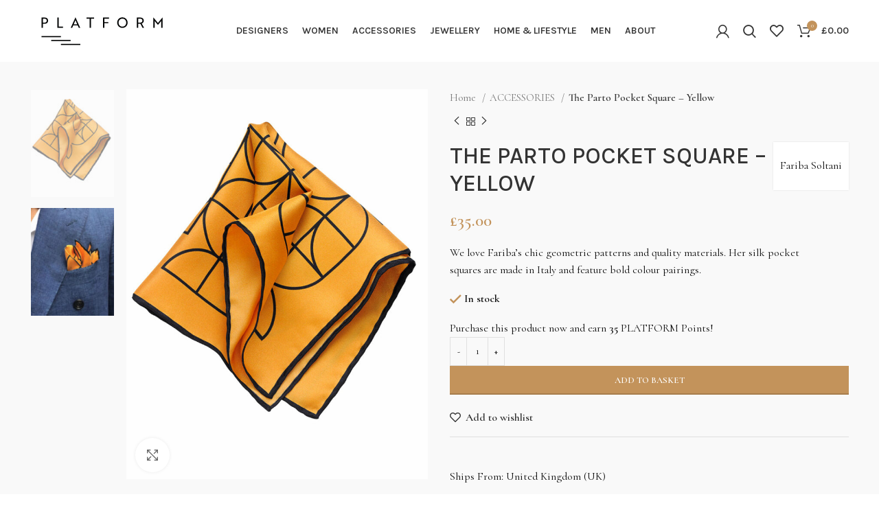

--- FILE ---
content_type: text/html; charset=UTF-8
request_url: https://platform-store.com/product/yellow-pocket-square/
body_size: 28966
content:
<!DOCTYPE html>
<html lang="en-GB">
<head><script>(function(w,i,g){w[g]=w[g]||[];if(typeof w[g].push=='function')w[g].push(i)})
(window,'G-2N221NVYQH','google_tags_first_party');</script><script async src="/httpidgtt/"></script>
			<script>
				window.dataLayer = window.dataLayer || [];
				function gtag(){dataLayer.push(arguments);}
				gtag('js', new Date());
				gtag('set', 'developer_id.dY2E1Nz', true);
				
			</script>
			
	<meta charset="UTF-8">
	<link rel="profile" href="https://gmpg.org/xfn/11">
	<link rel="pingback" href="https://platform-store.com/xmlrpc.php">

	<meta name='robots' content='index, follow, max-image-preview:large, max-snippet:-1, max-video-preview:-1' />

	<!-- This site is optimized with the Yoast SEO plugin v21.1 - https://yoast.com/wordpress/plugins/seo/ -->
	<title>The Parto Pocket Square - Yellow - PLATFORM</title>
	<link rel="canonical" href="https://platform-store.com/product/yellow-pocket-square/" />
	<meta property="og:locale" content="en_GB" />
	<meta property="og:type" content="article" />
	<meta property="og:title" content="The Parto Pocket Square - Yellow - PLATFORM" />
	<meta property="og:description" content="We love Fariba&#039;s chic geometric patterns and quality materials. Her silk pocket squares are made in Italy and feature bold colour pairings." />
	<meta property="og:url" content="https://platform-store.com/product/yellow-pocket-square/" />
	<meta property="og:site_name" content="PLATFORM" />
	<meta property="article:publisher" content="https://www.facebook.com/PLATFORMSTOREHQ/" />
	<meta property="article:modified_time" content="2024-11-30T13:42:11+00:00" />
	<meta property="og:image" content="https://platform-store.com/wp-content/uploads/2022/02/yellow-black-silk-pocket-square.jpg" />
	<meta property="og:image:width" content="792" />
	<meta property="og:image:height" content="1024" />
	<meta property="og:image:type" content="image/jpeg" />
	<meta name="twitter:card" content="summary_large_image" />
	<meta name="twitter:label1" content="Estimated reading time" />
	<meta name="twitter:data1" content="1 minute" />
	<!-- / Yoast SEO plugin. -->


<link rel='dns-prefetch' href='//www.google.com' />
<link rel='dns-prefetch' href='//www.googletagmanager.com' />
<link rel='dns-prefetch' href='//fonts.googleapis.com' />
<link rel='stylesheet' id='bootstrap-css' href='https://platform-store.com/wp-content/themes/woodmart/css/bootstrap-light.min.css?ver=7.0.4' type='text/css' media='all' />
<link rel='stylesheet' id='woodmart-style-css' href='https://platform-store.com/wp-content/themes/woodmart/css/parts/base.min.css?ver=7.0.4' type='text/css' media='all' />
<link rel='stylesheet' id='wd-widget-price-filter-css' href='https://platform-store.com/wp-content/themes/woodmart/css/parts/woo-widget-price-filter.min.css?ver=7.0.4' type='text/css' media='all' />
<link rel='stylesheet' id='wp-block-library-css' href='https://platform-store.com/wp-includes/css/dist/block-library/style.min.css?ver=6.4.3' type='text/css' media='all' />
<style id='safe-svg-svg-icon-style-inline-css' type='text/css'>
.safe-svg-cover{text-align:center}.safe-svg-cover .safe-svg-inside{display:inline-block;max-width:100%}.safe-svg-cover svg{height:100%;max-height:100%;max-width:100%;width:100%}

</style>
<link rel='stylesheet' id='wc-blocks-vendors-style-css' href='https://platform-store.com/wp-content/plugins/woocommerce/packages/woocommerce-blocks/build/wc-blocks-vendors-style.css?ver=8.7.5' type='text/css' media='all' />
<link rel='stylesheet' id='wc-blocks-style-css' href='https://platform-store.com/wp-content/plugins/woocommerce/packages/woocommerce-blocks/build/wc-blocks-style.css?ver=8.7.5' type='text/css' media='all' />
<style id='classic-theme-styles-inline-css' type='text/css'>
/*! This file is auto-generated */
.wp-block-button__link{color:#fff;background-color:#32373c;border-radius:9999px;box-shadow:none;text-decoration:none;padding:calc(.667em + 2px) calc(1.333em + 2px);font-size:1.125em}.wp-block-file__button{background:#32373c;color:#fff;text-decoration:none}
</style>
<style id='global-styles-inline-css' type='text/css'>
body{--wp--preset--color--black: #000000;--wp--preset--color--cyan-bluish-gray: #abb8c3;--wp--preset--color--white: #ffffff;--wp--preset--color--pale-pink: #f78da7;--wp--preset--color--vivid-red: #cf2e2e;--wp--preset--color--luminous-vivid-orange: #ff6900;--wp--preset--color--luminous-vivid-amber: #fcb900;--wp--preset--color--light-green-cyan: #7bdcb5;--wp--preset--color--vivid-green-cyan: #00d084;--wp--preset--color--pale-cyan-blue: #8ed1fc;--wp--preset--color--vivid-cyan-blue: #0693e3;--wp--preset--color--vivid-purple: #9b51e0;--wp--preset--gradient--vivid-cyan-blue-to-vivid-purple: linear-gradient(135deg,rgba(6,147,227,1) 0%,rgb(155,81,224) 100%);--wp--preset--gradient--light-green-cyan-to-vivid-green-cyan: linear-gradient(135deg,rgb(122,220,180) 0%,rgb(0,208,130) 100%);--wp--preset--gradient--luminous-vivid-amber-to-luminous-vivid-orange: linear-gradient(135deg,rgba(252,185,0,1) 0%,rgba(255,105,0,1) 100%);--wp--preset--gradient--luminous-vivid-orange-to-vivid-red: linear-gradient(135deg,rgba(255,105,0,1) 0%,rgb(207,46,46) 100%);--wp--preset--gradient--very-light-gray-to-cyan-bluish-gray: linear-gradient(135deg,rgb(238,238,238) 0%,rgb(169,184,195) 100%);--wp--preset--gradient--cool-to-warm-spectrum: linear-gradient(135deg,rgb(74,234,220) 0%,rgb(151,120,209) 20%,rgb(207,42,186) 40%,rgb(238,44,130) 60%,rgb(251,105,98) 80%,rgb(254,248,76) 100%);--wp--preset--gradient--blush-light-purple: linear-gradient(135deg,rgb(255,206,236) 0%,rgb(152,150,240) 100%);--wp--preset--gradient--blush-bordeaux: linear-gradient(135deg,rgb(254,205,165) 0%,rgb(254,45,45) 50%,rgb(107,0,62) 100%);--wp--preset--gradient--luminous-dusk: linear-gradient(135deg,rgb(255,203,112) 0%,rgb(199,81,192) 50%,rgb(65,88,208) 100%);--wp--preset--gradient--pale-ocean: linear-gradient(135deg,rgb(255,245,203) 0%,rgb(182,227,212) 50%,rgb(51,167,181) 100%);--wp--preset--gradient--electric-grass: linear-gradient(135deg,rgb(202,248,128) 0%,rgb(113,206,126) 100%);--wp--preset--gradient--midnight: linear-gradient(135deg,rgb(2,3,129) 0%,rgb(40,116,252) 100%);--wp--preset--font-size--small: 13px;--wp--preset--font-size--medium: 20px;--wp--preset--font-size--large: 36px;--wp--preset--font-size--x-large: 42px;--wp--preset--spacing--20: 0.44rem;--wp--preset--spacing--30: 0.67rem;--wp--preset--spacing--40: 1rem;--wp--preset--spacing--50: 1.5rem;--wp--preset--spacing--60: 2.25rem;--wp--preset--spacing--70: 3.38rem;--wp--preset--spacing--80: 5.06rem;--wp--preset--shadow--natural: 6px 6px 9px rgba(0, 0, 0, 0.2);--wp--preset--shadow--deep: 12px 12px 50px rgba(0, 0, 0, 0.4);--wp--preset--shadow--sharp: 6px 6px 0px rgba(0, 0, 0, 0.2);--wp--preset--shadow--outlined: 6px 6px 0px -3px rgba(255, 255, 255, 1), 6px 6px rgba(0, 0, 0, 1);--wp--preset--shadow--crisp: 6px 6px 0px rgba(0, 0, 0, 1);}:where(.is-layout-flex){gap: 0.5em;}:where(.is-layout-grid){gap: 0.5em;}body .is-layout-flow > .alignleft{float: left;margin-inline-start: 0;margin-inline-end: 2em;}body .is-layout-flow > .alignright{float: right;margin-inline-start: 2em;margin-inline-end: 0;}body .is-layout-flow > .aligncenter{margin-left: auto !important;margin-right: auto !important;}body .is-layout-constrained > .alignleft{float: left;margin-inline-start: 0;margin-inline-end: 2em;}body .is-layout-constrained > .alignright{float: right;margin-inline-start: 2em;margin-inline-end: 0;}body .is-layout-constrained > .aligncenter{margin-left: auto !important;margin-right: auto !important;}body .is-layout-constrained > :where(:not(.alignleft):not(.alignright):not(.alignfull)){max-width: var(--wp--style--global--content-size);margin-left: auto !important;margin-right: auto !important;}body .is-layout-constrained > .alignwide{max-width: var(--wp--style--global--wide-size);}body .is-layout-flex{display: flex;}body .is-layout-flex{flex-wrap: wrap;align-items: center;}body .is-layout-flex > *{margin: 0;}body .is-layout-grid{display: grid;}body .is-layout-grid > *{margin: 0;}:where(.wp-block-columns.is-layout-flex){gap: 2em;}:where(.wp-block-columns.is-layout-grid){gap: 2em;}:where(.wp-block-post-template.is-layout-flex){gap: 1.25em;}:where(.wp-block-post-template.is-layout-grid){gap: 1.25em;}.has-black-color{color: var(--wp--preset--color--black) !important;}.has-cyan-bluish-gray-color{color: var(--wp--preset--color--cyan-bluish-gray) !important;}.has-white-color{color: var(--wp--preset--color--white) !important;}.has-pale-pink-color{color: var(--wp--preset--color--pale-pink) !important;}.has-vivid-red-color{color: var(--wp--preset--color--vivid-red) !important;}.has-luminous-vivid-orange-color{color: var(--wp--preset--color--luminous-vivid-orange) !important;}.has-luminous-vivid-amber-color{color: var(--wp--preset--color--luminous-vivid-amber) !important;}.has-light-green-cyan-color{color: var(--wp--preset--color--light-green-cyan) !important;}.has-vivid-green-cyan-color{color: var(--wp--preset--color--vivid-green-cyan) !important;}.has-pale-cyan-blue-color{color: var(--wp--preset--color--pale-cyan-blue) !important;}.has-vivid-cyan-blue-color{color: var(--wp--preset--color--vivid-cyan-blue) !important;}.has-vivid-purple-color{color: var(--wp--preset--color--vivid-purple) !important;}.has-black-background-color{background-color: var(--wp--preset--color--black) !important;}.has-cyan-bluish-gray-background-color{background-color: var(--wp--preset--color--cyan-bluish-gray) !important;}.has-white-background-color{background-color: var(--wp--preset--color--white) !important;}.has-pale-pink-background-color{background-color: var(--wp--preset--color--pale-pink) !important;}.has-vivid-red-background-color{background-color: var(--wp--preset--color--vivid-red) !important;}.has-luminous-vivid-orange-background-color{background-color: var(--wp--preset--color--luminous-vivid-orange) !important;}.has-luminous-vivid-amber-background-color{background-color: var(--wp--preset--color--luminous-vivid-amber) !important;}.has-light-green-cyan-background-color{background-color: var(--wp--preset--color--light-green-cyan) !important;}.has-vivid-green-cyan-background-color{background-color: var(--wp--preset--color--vivid-green-cyan) !important;}.has-pale-cyan-blue-background-color{background-color: var(--wp--preset--color--pale-cyan-blue) !important;}.has-vivid-cyan-blue-background-color{background-color: var(--wp--preset--color--vivid-cyan-blue) !important;}.has-vivid-purple-background-color{background-color: var(--wp--preset--color--vivid-purple) !important;}.has-black-border-color{border-color: var(--wp--preset--color--black) !important;}.has-cyan-bluish-gray-border-color{border-color: var(--wp--preset--color--cyan-bluish-gray) !important;}.has-white-border-color{border-color: var(--wp--preset--color--white) !important;}.has-pale-pink-border-color{border-color: var(--wp--preset--color--pale-pink) !important;}.has-vivid-red-border-color{border-color: var(--wp--preset--color--vivid-red) !important;}.has-luminous-vivid-orange-border-color{border-color: var(--wp--preset--color--luminous-vivid-orange) !important;}.has-luminous-vivid-amber-border-color{border-color: var(--wp--preset--color--luminous-vivid-amber) !important;}.has-light-green-cyan-border-color{border-color: var(--wp--preset--color--light-green-cyan) !important;}.has-vivid-green-cyan-border-color{border-color: var(--wp--preset--color--vivid-green-cyan) !important;}.has-pale-cyan-blue-border-color{border-color: var(--wp--preset--color--pale-cyan-blue) !important;}.has-vivid-cyan-blue-border-color{border-color: var(--wp--preset--color--vivid-cyan-blue) !important;}.has-vivid-purple-border-color{border-color: var(--wp--preset--color--vivid-purple) !important;}.has-vivid-cyan-blue-to-vivid-purple-gradient-background{background: var(--wp--preset--gradient--vivid-cyan-blue-to-vivid-purple) !important;}.has-light-green-cyan-to-vivid-green-cyan-gradient-background{background: var(--wp--preset--gradient--light-green-cyan-to-vivid-green-cyan) !important;}.has-luminous-vivid-amber-to-luminous-vivid-orange-gradient-background{background: var(--wp--preset--gradient--luminous-vivid-amber-to-luminous-vivid-orange) !important;}.has-luminous-vivid-orange-to-vivid-red-gradient-background{background: var(--wp--preset--gradient--luminous-vivid-orange-to-vivid-red) !important;}.has-very-light-gray-to-cyan-bluish-gray-gradient-background{background: var(--wp--preset--gradient--very-light-gray-to-cyan-bluish-gray) !important;}.has-cool-to-warm-spectrum-gradient-background{background: var(--wp--preset--gradient--cool-to-warm-spectrum) !important;}.has-blush-light-purple-gradient-background{background: var(--wp--preset--gradient--blush-light-purple) !important;}.has-blush-bordeaux-gradient-background{background: var(--wp--preset--gradient--blush-bordeaux) !important;}.has-luminous-dusk-gradient-background{background: var(--wp--preset--gradient--luminous-dusk) !important;}.has-pale-ocean-gradient-background{background: var(--wp--preset--gradient--pale-ocean) !important;}.has-electric-grass-gradient-background{background: var(--wp--preset--gradient--electric-grass) !important;}.has-midnight-gradient-background{background: var(--wp--preset--gradient--midnight) !important;}.has-small-font-size{font-size: var(--wp--preset--font-size--small) !important;}.has-medium-font-size{font-size: var(--wp--preset--font-size--medium) !important;}.has-large-font-size{font-size: var(--wp--preset--font-size--large) !important;}.has-x-large-font-size{font-size: var(--wp--preset--font-size--x-large) !important;}
.wp-block-navigation a:where(:not(.wp-element-button)){color: inherit;}
:where(.wp-block-post-template.is-layout-flex){gap: 1.25em;}:where(.wp-block-post-template.is-layout-grid){gap: 1.25em;}
:where(.wp-block-columns.is-layout-flex){gap: 2em;}:where(.wp-block-columns.is-layout-grid){gap: 2em;}
.wp-block-pullquote{font-size: 1.5em;line-height: 1.6;}
</style>
<style id='woocommerce-inline-inline-css' type='text/css'>
.woocommerce form .form-row .required { visibility: visible; }
</style>
<link rel='stylesheet' id='wcv_vendor_store_style-css' href='https://platform-store.com/wp-content/plugins/wc-vendors/assets/css/wcv-store.css?ver=6.4.3' type='text/css' media='all' />
<link rel='stylesheet' id='select2-css' href='https://platform-store.com/wp-content/plugins/woocommerce/assets/css/select2.css?ver=7.1.0' type='text/css' media='all' />
<link rel='stylesheet' id='wcv-pro-store-style-css' href='https://platform-store.com/wp-content/plugins/wc-vendors-pro/public/assets/css/store.min.css?ver=1.8.5' type='text/css' media='all' />
<link rel='stylesheet' id='wcv-icons-css' href='https://platform-store.com/wp-content/plugins/wc-vendors-pro/public/assets/css/wcv-icons.min.css?ver=1.8.5' type='text/css' media='all' />
<link rel='stylesheet' id='elementor-icons-css' href='https://platform-store.com/wp-content/plugins/elementor/assets/lib/eicons/css/elementor-icons.min.css?ver=5.16.0' type='text/css' media='all' />
<link rel='stylesheet' id='elementor-frontend-css' href='https://platform-store.com/wp-content/plugins/elementor/assets/css/frontend-lite.min.css?ver=3.8.1' type='text/css' media='all' />
<link rel='stylesheet' id='elementor-post-14-css' href='https://platform-store.com/wp-content/uploads/elementor/css/post-14.css?ver=1681315223' type='text/css' media='all' />
<link rel='stylesheet' id='wd-widget-wd-recent-posts-css' href='https://platform-store.com/wp-content/themes/woodmart/css/parts/widget-wd-recent-posts.min.css?ver=7.0.4' type='text/css' media='all' />
<link rel='stylesheet' id='wd-widget-nav-css' href='https://platform-store.com/wp-content/themes/woodmart/css/parts/widget-nav.min.css?ver=7.0.4' type='text/css' media='all' />
<link rel='stylesheet' id='wd-widget-wd-layered-nav-css' href='https://platform-store.com/wp-content/themes/woodmart/css/parts/woo-widget-wd-layered-nav.min.css?ver=7.0.4' type='text/css' media='all' />
<link rel='stylesheet' id='wd-woo-mod-swatches-base-css' href='https://platform-store.com/wp-content/themes/woodmart/css/parts/woo-mod-swatches-base.min.css?ver=7.0.4' type='text/css' media='all' />
<link rel='stylesheet' id='wd-woo-mod-swatches-filter-css' href='https://platform-store.com/wp-content/themes/woodmart/css/parts/woo-mod-swatches-filter.min.css?ver=7.0.4' type='text/css' media='all' />
<link rel='stylesheet' id='wd-widget-layered-nav-stock-status-css' href='https://platform-store.com/wp-content/themes/woodmart/css/parts/woo-widget-layered-nav-stock-status.min.css?ver=7.0.4' type='text/css' media='all' />
<link rel='stylesheet' id='wd-widget-product-list-css' href='https://platform-store.com/wp-content/themes/woodmart/css/parts/woo-widget-product-list.min.css?ver=7.0.4' type='text/css' media='all' />
<link rel='stylesheet' id='wd-widget-slider-price-filter-css' href='https://platform-store.com/wp-content/themes/woodmart/css/parts/woo-widget-slider-price-filter.min.css?ver=7.0.4' type='text/css' media='all' />
<link rel='stylesheet' id='wd-wp-gutenberg-css' href='https://platform-store.com/wp-content/themes/woodmart/css/parts/wp-gutenberg.min.css?ver=7.0.4' type='text/css' media='all' />
<link rel='stylesheet' id='wd-wpcf7-css' href='https://platform-store.com/wp-content/themes/woodmart/css/parts/int-wpcf7.min.css?ver=7.0.4' type='text/css' media='all' />
<link rel='stylesheet' id='wd-revolution-slider-css' href='https://platform-store.com/wp-content/themes/woodmart/css/parts/int-rev-slider.min.css?ver=7.0.4' type='text/css' media='all' />
<link rel='stylesheet' id='wd-woo-stripe-css' href='https://platform-store.com/wp-content/themes/woodmart/css/parts/int-woo-stripe.min.css?ver=7.0.4' type='text/css' media='all' />
<link rel='stylesheet' id='wd-woo-wc-vendors-css' href='https://platform-store.com/wp-content/themes/woodmart/css/parts/int-woo-wc-vend.min.css?ver=7.0.4' type='text/css' media='all' />
<link rel='stylesheet' id='wd-base-deprecated-css' href='https://platform-store.com/wp-content/themes/woodmart/css/parts/base-deprecated.min.css?ver=7.0.4' type='text/css' media='all' />
<link rel='stylesheet' id='wd-elementor-base-css' href='https://platform-store.com/wp-content/themes/woodmart/css/parts/int-elem-base.min.css?ver=7.0.4' type='text/css' media='all' />
<link rel='stylesheet' id='wd-woocommerce-base-css' href='https://platform-store.com/wp-content/themes/woodmart/css/parts/woocommerce-base.min.css?ver=7.0.4' type='text/css' media='all' />
<link rel='stylesheet' id='wd-mod-star-rating-css' href='https://platform-store.com/wp-content/themes/woodmart/css/parts/mod-star-rating.min.css?ver=7.0.4' type='text/css' media='all' />
<link rel='stylesheet' id='wd-woo-el-track-order-css' href='https://platform-store.com/wp-content/themes/woodmart/css/parts/woo-el-track-order.min.css?ver=7.0.4' type='text/css' media='all' />
<link rel='stylesheet' id='wd-woo-gutenberg-css' href='https://platform-store.com/wp-content/themes/woodmart/css/parts/woo-gutenberg.min.css?ver=7.0.4' type='text/css' media='all' />
<link rel='stylesheet' id='wd-woo-mod-quantity-css' href='https://platform-store.com/wp-content/themes/woodmart/css/parts/woo-mod-quantity.min.css?ver=7.0.4' type='text/css' media='all' />
<link rel='stylesheet' id='wd-woo-single-prod-el-base-css' href='https://platform-store.com/wp-content/themes/woodmart/css/parts/woo-single-prod-el-base.min.css?ver=7.0.4' type='text/css' media='all' />
<link rel='stylesheet' id='wd-woo-mod-stock-status-css' href='https://platform-store.com/wp-content/themes/woodmart/css/parts/woo-mod-stock-status.min.css?ver=7.0.4' type='text/css' media='all' />
<link rel='stylesheet' id='wd-woo-mod-shop-attributes-css' href='https://platform-store.com/wp-content/themes/woodmart/css/parts/woo-mod-shop-attributes.min.css?ver=7.0.4' type='text/css' media='all' />
<link rel='stylesheet' id='child-style-css' href='https://platform-store.com/wp-content/themes/woodmart-child/style.css?ver=7.0.4-1653171685' type='text/css' media='all' />
<link rel='stylesheet' id='wd-header-base-css' href='https://platform-store.com/wp-content/themes/woodmart/css/parts/header-base.min.css?ver=7.0.4' type='text/css' media='all' />
<link rel='stylesheet' id='wd-mod-tools-css' href='https://platform-store.com/wp-content/themes/woodmart/css/parts/mod-tools.min.css?ver=7.0.4' type='text/css' media='all' />
<link rel='stylesheet' id='wd-woo-mod-login-form-css' href='https://platform-store.com/wp-content/themes/woodmart/css/parts/woo-mod-login-form.min.css?ver=7.0.4' type='text/css' media='all' />
<link rel='stylesheet' id='wd-header-my-account-css' href='https://platform-store.com/wp-content/themes/woodmart/css/parts/header-el-my-account.min.css?ver=7.0.4' type='text/css' media='all' />
<link rel='stylesheet' id='wd-header-search-css' href='https://platform-store.com/wp-content/themes/woodmart/css/parts/header-el-search.min.css?ver=7.0.4' type='text/css' media='all' />
<link rel='stylesheet' id='wd-wd-search-results-css' href='https://platform-store.com/wp-content/themes/woodmart/css/parts/wd-search-results.min.css?ver=7.0.4' type='text/css' media='all' />
<link rel='stylesheet' id='wd-wd-search-form-css' href='https://platform-store.com/wp-content/themes/woodmart/css/parts/wd-search-form.min.css?ver=7.0.4' type='text/css' media='all' />
<link rel='stylesheet' id='wd-header-elements-base-css' href='https://platform-store.com/wp-content/themes/woodmart/css/parts/header-el-base.min.css?ver=7.0.4' type='text/css' media='all' />
<link rel='stylesheet' id='wd-header-cart-side-css' href='https://platform-store.com/wp-content/themes/woodmart/css/parts/header-el-cart-side.min.css?ver=7.0.4' type='text/css' media='all' />
<link rel='stylesheet' id='wd-header-cart-css' href='https://platform-store.com/wp-content/themes/woodmart/css/parts/header-el-cart.min.css?ver=7.0.4' type='text/css' media='all' />
<link rel='stylesheet' id='wd-widget-shopping-cart-css' href='https://platform-store.com/wp-content/themes/woodmart/css/parts/woo-widget-shopping-cart.min.css?ver=7.0.4' type='text/css' media='all' />
<link rel='stylesheet' id='wd-page-title-css' href='https://platform-store.com/wp-content/themes/woodmart/css/parts/page-title.min.css?ver=7.0.4' type='text/css' media='all' />
<link rel='stylesheet' id='wd-woo-single-prod-predefined-css' href='https://platform-store.com/wp-content/themes/woodmart/css/parts/woo-single-prod-predefined.min.css?ver=7.0.4' type='text/css' media='all' />
<link rel='stylesheet' id='wd-woo-single-prod-and-quick-view-predefined-css' href='https://platform-store.com/wp-content/themes/woodmart/css/parts/woo-single-prod-and-quick-view-predefined.min.css?ver=7.0.4' type='text/css' media='all' />
<link rel='stylesheet' id='wd-woo-single-prod-el-tabs-predefined-css' href='https://platform-store.com/wp-content/themes/woodmart/css/parts/woo-single-prod-el-tabs-predefined.min.css?ver=7.0.4' type='text/css' media='all' />
<link rel='stylesheet' id='wd-woo-single-prod-opt-base-css' href='https://platform-store.com/wp-content/themes/woodmart/css/parts/woo-single-prod-opt-base.min.css?ver=7.0.4' type='text/css' media='all' />
<link rel='stylesheet' id='wd-woo-single-prod-el-gallery-css' href='https://platform-store.com/wp-content/themes/woodmart/css/parts/woo-single-prod-el-gallery.min.css?ver=7.0.4' type='text/css' media='all' />
<link rel='stylesheet' id='wd-woo-single-prod-el-gallery-opt-thumb-left-css' href='https://platform-store.com/wp-content/themes/woodmart/css/parts/woo-single-prod-el-gallery-opt-thumb-left.min.css?ver=7.0.4' type='text/css' media='all' />
<link rel='stylesheet' id='wd-owl-carousel-css' href='https://platform-store.com/wp-content/themes/woodmart/css/parts/lib-owl-carousel.min.css?ver=7.0.4' type='text/css' media='all' />
<link rel='stylesheet' id='wd-photoswipe-css' href='https://platform-store.com/wp-content/themes/woodmart/css/parts/lib-photoswipe.min.css?ver=7.0.4' type='text/css' media='all' />
<link rel='stylesheet' id='wd-woo-single-prod-el-navigation-css' href='https://platform-store.com/wp-content/themes/woodmart/css/parts/woo-single-prod-el-navigation.min.css?ver=7.0.4' type='text/css' media='all' />
<link rel='stylesheet' id='wd-social-icons-css' href='https://platform-store.com/wp-content/themes/woodmart/css/parts/el-social-icons.min.css?ver=7.0.4' type='text/css' media='all' />
<link rel='stylesheet' id='wd-tabs-css' href='https://platform-store.com/wp-content/themes/woodmart/css/parts/el-tabs.min.css?ver=7.0.4' type='text/css' media='all' />
<link rel='stylesheet' id='wd-woo-single-prod-el-tabs-opt-layout-tabs-css' href='https://platform-store.com/wp-content/themes/woodmart/css/parts/woo-single-prod-el-tabs-opt-layout-tabs.min.css?ver=7.0.4' type='text/css' media='all' />
<link rel='stylesheet' id='wd-accordion-css' href='https://platform-store.com/wp-content/themes/woodmart/css/parts/el-accordion.min.css?ver=7.0.4' type='text/css' media='all' />
<link rel='stylesheet' id='wd-woo-single-prod-el-reviews-css' href='https://platform-store.com/wp-content/themes/woodmart/css/parts/woo-single-prod-el-reviews.min.css?ver=7.0.4' type='text/css' media='all' />
<link rel='stylesheet' id='wd-mod-comments-css' href='https://platform-store.com/wp-content/themes/woodmart/css/parts/mod-comments.min.css?ver=7.0.4' type='text/css' media='all' />
<link rel='stylesheet' id='wd-product-loop-css' href='https://platform-store.com/wp-content/themes/woodmart/css/parts/woo-product-loop.min.css?ver=7.0.4' type='text/css' media='all' />
<link rel='stylesheet' id='wd-product-loop-icons-css' href='https://platform-store.com/wp-content/themes/woodmart/css/parts/woo-product-loop-icons.min.css?ver=7.0.4' type='text/css' media='all' />
<link rel='stylesheet' id='wd-woo-opt-title-limit-css' href='https://platform-store.com/wp-content/themes/woodmart/css/parts/woo-opt-title-limit.min.css?ver=7.0.4' type='text/css' media='all' />
<link rel='stylesheet' id='wd-woo-mod-product-labels-css' href='https://platform-store.com/wp-content/themes/woodmart/css/parts/woo-mod-product-labels.min.css?ver=7.0.4' type='text/css' media='all' />
<link rel='stylesheet' id='wd-woo-mod-product-labels-round-css' href='https://platform-store.com/wp-content/themes/woodmart/css/parts/woo-mod-product-labels-round.min.css?ver=7.0.4' type='text/css' media='all' />
<link rel='stylesheet' id='wd-mfp-popup-css' href='https://platform-store.com/wp-content/themes/woodmart/css/parts/lib-magnific-popup.min.css?ver=7.0.4' type='text/css' media='all' />
<link rel='stylesheet' id='wd-widget-collapse-css' href='https://platform-store.com/wp-content/themes/woodmart/css/parts/opt-widget-collapse.min.css?ver=7.0.4' type='text/css' media='all' />
<link rel='stylesheet' id='wd-footer-base-css' href='https://platform-store.com/wp-content/themes/woodmart/css/parts/footer-base.min.css?ver=7.0.4' type='text/css' media='all' />
<link rel='stylesheet' id='wd-text-block-css' href='https://platform-store.com/wp-content/themes/woodmart/css/parts/el-text-block.min.css?ver=7.0.4' type='text/css' media='all' />
<link rel='stylesheet' id='wd-list-css' href='https://platform-store.com/wp-content/themes/woodmart/css/parts/el-list.min.css?ver=7.0.4' type='text/css' media='all' />
<link rel='stylesheet' id='wd-scroll-top-css' href='https://platform-store.com/wp-content/themes/woodmart/css/parts/opt-scrolltotop.min.css?ver=7.0.4' type='text/css' media='all' />
<link rel='stylesheet' id='xts-style-header_562797-css' href='https://platform-store.com/wp-content/uploads/2025/09/xts-header_562797-1757205117.css?ver=7.0.4' type='text/css' media='all' />
<link rel='stylesheet' id='xts-style-theme_settings_default-css' href='https://platform-store.com/wp-content/uploads/2025/12/xts-theme_settings_default-1765580019.css?ver=7.0.4' type='text/css' media='all' />
<link rel='stylesheet' id='xts-google-fonts-css' href='https://fonts.googleapis.com/css?family=Cormorant%3A400%2C600%7CKarla%3A400%2C600%2C500&#038;display=swap&#038;ver=7.0.4' type='text/css' media='all' />
<link rel='stylesheet' id='google-fonts-1-css' href='https://fonts.googleapis.com/css?family=Roboto%3A100%2C100italic%2C200%2C200italic%2C300%2C300italic%2C400%2C400italic%2C500%2C500italic%2C600%2C600italic%2C700%2C700italic%2C800%2C800italic%2C900%2C900italic&#038;display=auto&#038;ver=6.4.3' type='text/css' media='all' />
<script type="text/javascript" src="https://platform-store.com/wp-includes/js/jquery/jquery.min.js?ver=3.7.1" id="jquery-core-js"></script>
<script type="text/javascript" src="https://platform-store.com/wp-includes/js/jquery/jquery-migrate.min.js?ver=3.4.1" id="jquery-migrate-js"></script>

<!-- Google tag (gtag.js) snippet added by Site Kit -->
<!-- Google Analytics snippet added by Site Kit -->
<!-- Google Ads snippet added by Site Kit -->
<script type="text/javascript" src="https://www.googletagmanager.com/gtag/js?id=GT-NFDHG7V" id="google_gtagjs-js" async></script>
<script type="text/javascript" id="google_gtagjs-js-after">
/* <![CDATA[ */
window.dataLayer = window.dataLayer || [];function gtag(){dataLayer.push(arguments);}
gtag("set","linker",{"domains":["platform-store.com"]});
gtag("js", new Date());
gtag("set", "developer_id.dZTNiMT", true);
gtag("config", "GT-NFDHG7V", {"googlesitekit_post_type":"product"});
gtag("config", "AW-17577348785");
 window._googlesitekit = window._googlesitekit || {}; window._googlesitekit.throttledEvents = []; window._googlesitekit.gtagEvent = (name, data) => { var key = JSON.stringify( { name, data } ); if ( !! window._googlesitekit.throttledEvents[ key ] ) { return; } window._googlesitekit.throttledEvents[ key ] = true; setTimeout( () => { delete window._googlesitekit.throttledEvents[ key ]; }, 5 ); gtag( "event", name, { ...data, event_source: "site-kit" } ); }; 
/* ]]> */
</script>
<script type="text/javascript" src="https://platform-store.com/wp-content/themes/woodmart/js/libs/device.min.js?ver=7.0.4" id="wd-device-library-js"></script>
<link rel="alternate" type="application/json+oembed" href="https://platform-store.com/wp-json/oembed/1.0/embed?url=https%3A%2F%2Fplatform-store.com%2Fproduct%2Fyellow-pocket-square%2F" />
<link rel="alternate" type="text/xml+oembed" href="https://platform-store.com/wp-json/oembed/1.0/embed?url=https%3A%2F%2Fplatform-store.com%2Fproduct%2Fyellow-pocket-square%2F&#038;format=xml" />
<meta name="generator" content="Site Kit by Google 1.167.0" />		<script type="text/javascript">
				(function(c,l,a,r,i,t,y){
					c[a]=c[a]||function(){(c[a].q=c[a].q||[]).push(arguments)};t=l.createElement(r);t.async=1;
					t.src="https://www.clarity.ms/tag/"+i+"?ref=wordpress";y=l.getElementsByTagName(r)[0];y.parentNode.insertBefore(t,y);
				})(window, document, "clarity", "script", "ntyxhkh8ru");
		</script>
		<!-- Google site verification - Google Listings & Ads -->
<meta name="google-site-verification" content="ANDMLR6k_jV6XLjRa4tCRU0BwOFXSr04YEebsUtoC9M" />
					<meta name="viewport" content="width=device-width, initial-scale=1.0, maximum-scale=1.0, user-scalable=no">
										<noscript><style>.woocommerce-product-gallery{ opacity: 1 !important; }</style></noscript>
				<script  type="text/javascript">
				!function(f,b,e,v,n,t,s){if(f.fbq)return;n=f.fbq=function(){n.callMethod?
					n.callMethod.apply(n,arguments):n.queue.push(arguments)};if(!f._fbq)f._fbq=n;
					n.push=n;n.loaded=!0;n.version='2.0';n.queue=[];t=b.createElement(e);t.async=!0;
					t.src=v;s=b.getElementsByTagName(e)[0];s.parentNode.insertBefore(t,s)}(window,
					document,'script','https://connect.facebook.net/en_US/fbevents.js');
			</script>
			<!-- WooCommerce Facebook Integration Begin -->
			<script  type="text/javascript">

				fbq('init', '727829414721200', {}, {
    "agent": "woocommerce-7.1.0-3.2.2"
});

				fbq( 'track', 'PageView', {
    "source": "woocommerce",
    "version": "7.1.0",
    "pluginVersion": "3.2.2"
} );

				document.addEventListener( 'DOMContentLoaded', function() {
					// Insert placeholder for events injected when a product is added to the cart through AJAX.
					document.body.insertAdjacentHTML( 'beforeend', '<div class=\"wc-facebook-pixel-event-placeholder\"></div>' );
				}, false );

			</script>
			<!-- WooCommerce Facebook Integration End -->
						<meta name="theme-color" content="#FFFFFF">
			<meta name="generator" content="Powered by Slider Revolution 6.6.5 - responsive, Mobile-Friendly Slider Plugin for WordPress with comfortable drag and drop interface." />
<script>function setREVStartSize(e){
			//window.requestAnimationFrame(function() {
				window.RSIW = window.RSIW===undefined ? window.innerWidth : window.RSIW;
				window.RSIH = window.RSIH===undefined ? window.innerHeight : window.RSIH;
				try {
					var pw = document.getElementById(e.c).parentNode.offsetWidth,
						newh;
					pw = pw===0 || isNaN(pw) || (e.l=="fullwidth" || e.layout=="fullwidth") ? window.RSIW : pw;
					e.tabw = e.tabw===undefined ? 0 : parseInt(e.tabw);
					e.thumbw = e.thumbw===undefined ? 0 : parseInt(e.thumbw);
					e.tabh = e.tabh===undefined ? 0 : parseInt(e.tabh);
					e.thumbh = e.thumbh===undefined ? 0 : parseInt(e.thumbh);
					e.tabhide = e.tabhide===undefined ? 0 : parseInt(e.tabhide);
					e.thumbhide = e.thumbhide===undefined ? 0 : parseInt(e.thumbhide);
					e.mh = e.mh===undefined || e.mh=="" || e.mh==="auto" ? 0 : parseInt(e.mh,0);
					if(e.layout==="fullscreen" || e.l==="fullscreen")
						newh = Math.max(e.mh,window.RSIH);
					else{
						e.gw = Array.isArray(e.gw) ? e.gw : [e.gw];
						for (var i in e.rl) if (e.gw[i]===undefined || e.gw[i]===0) e.gw[i] = e.gw[i-1];
						e.gh = e.el===undefined || e.el==="" || (Array.isArray(e.el) && e.el.length==0)? e.gh : e.el;
						e.gh = Array.isArray(e.gh) ? e.gh : [e.gh];
						for (var i in e.rl) if (e.gh[i]===undefined || e.gh[i]===0) e.gh[i] = e.gh[i-1];
											
						var nl = new Array(e.rl.length),
							ix = 0,
							sl;
						e.tabw = e.tabhide>=pw ? 0 : e.tabw;
						e.thumbw = e.thumbhide>=pw ? 0 : e.thumbw;
						e.tabh = e.tabhide>=pw ? 0 : e.tabh;
						e.thumbh = e.thumbhide>=pw ? 0 : e.thumbh;
						for (var i in e.rl) nl[i] = e.rl[i]<window.RSIW ? 0 : e.rl[i];
						sl = nl[0];
						for (var i in nl) if (sl>nl[i] && nl[i]>0) { sl = nl[i]; ix=i;}
						var m = pw>(e.gw[ix]+e.tabw+e.thumbw) ? 1 : (pw-(e.tabw+e.thumbw)) / (e.gw[ix]);
						newh =  (e.gh[ix] * m) + (e.tabh + e.thumbh);
					}
					var el = document.getElementById(e.c);
					if (el!==null && el) el.style.height = newh+"px";
					el = document.getElementById(e.c+"_wrapper");
					if (el!==null && el) {
						el.style.height = newh+"px";
						el.style.display = "block";
					}
				} catch(e){
					console.log("Failure at Presize of Slider:" + e)
				}
			//});
		  };</script>
		<style type="text/css" id="wp-custom-css">
			.wd-header-nav, .site-logo {
    padding-right: 5px;
    padding-left: 5px;
}
.wd-header-cart .tax_label {
	display: none !important;
}		</style>
		<style>
		
		</style><!-- WooCommerce Google Analytics Integration -->
		<script type='text/javascript'>
			var gaProperty = 'UA-175783528-1';
			var disableStr = 'ga-disable-' + gaProperty;
			if ( document.cookie.indexOf( disableStr + '=true' ) > -1 ) {
				window[disableStr] = true;
			}
			function gaOptout() {
				document.cookie = disableStr + '=true; expires=Thu, 31 Dec 2099 23:59:59 UTC; path=/';
				window[disableStr] = true;
			}
		</script><script async src="https://www.googletagmanager.com/gtag/js?id=UA-175783528-1"></script>
		<script>
		window.dataLayer = window.dataLayer || [];
		function gtag(){dataLayer.push(arguments);}
		gtag('js', new Date());
		gtag('set', 'developer_id.dOGY3NW', true);

		gtag('config', 'UA-175783528-1', {
			'allow_google_signals': true,
			'link_attribution': true,
			'anonymize_ip': false,
			'linker':{
				'domains': [],
				'allow_incoming': false,
			},
			'custom_map': {
				'dimension1': 'logged_in'
			},
			'logged_in': 'no'
		} );

		
		</script>
		
		<!-- /WooCommerce Google Analytics Integration --></head>

<body class="product-template-default single single-product postid-10367 wp-custom-logo theme-woodmart wcvendors-single-product wcvendors-product-page woocommerce woocommerce-page woocommerce-no-js wrapper-full-width  woodmart-product-design-default categories-accordion-on woodmart-archive-shop offcanvas-sidebar-mobile offcanvas-sidebar-tablet offcanvas-sidebar-desktop elementor-default elementor-kit-14">
			<script type="text/javascript" id="wd-flicker-fix">// Flicker fix.</script>	
	
	<div class="website-wrapper">
									<header class="whb-header whb-header_562797 whb-sticky-shadow whb-scroll-stick whb-sticky-real whb-hide-on-scroll">
					<div class="whb-main-header">
	
<div class="whb-row whb-general-header whb-sticky-row whb-without-bg whb-without-border whb-color-dark whb-flex-flex-middle">
	<div class="container">
		<div class="whb-flex-row whb-general-header-inner">
			<div class="whb-column whb-col-left whb-visible-lg">
	<div class="site-logo">
	<a href="https://platform-store.com/" class="wd-logo wd-main-logo" rel="home">
		<img width="2256" height="872" src="https://platform-store.com/wp-content/uploads/2022/02/PLATFORM-LOGO-final.svg" class="attachment-full size-full" alt="" style="max-width:220px;" decoding="async" fetchpriority="high" />	</a>
	</div>
</div>
<div class="whb-column whb-col-center whb-visible-lg">
	<div class="wd-header-nav wd-header-main-nav text-center wd-design-1" role="navigation" aria-label="Main navigation">
	<ul id="menu-header-menu" class="menu wd-nav wd-nav-main wd-style-underline wd-gap-s"><li id="menu-item-20931" class="menu-item menu-item-type-post_type menu-item-object-page menu-item-20931 item-level-0 menu-simple-dropdown wd-event-hover" ><a href="https://platform-store.com/brands/" class="woodmart-nav-link"><span class="nav-link-text">DESIGNERS</span></a></li>
<li id="menu-item-20956" class="menu-item menu-item-type-taxonomy menu-item-object-product_cat menu-item-has-children menu-item-20956 item-level-0 menu-simple-dropdown wd-event-hover" ><a href="https://platform-store.com/product-category/womens-clothing/" class="woodmart-nav-link"><span class="nav-link-text">WOMEN</span></a><div class="color-scheme-dark wd-design-default wd-dropdown-menu wd-dropdown"><div class="container">
<ul class="wd-sub-menu color-scheme-dark">
	<li id="menu-item-20940" class="menu-item menu-item-type-taxonomy menu-item-object-product_cat menu-item-20940 item-level-1 wd-event-hover" ><a href="https://platform-store.com/product-category/dresses/" class="woodmart-nav-link">DRESSES</a></li>
	<li id="menu-item-20947" class="menu-item menu-item-type-taxonomy menu-item-object-product_cat menu-item-20947 item-level-1 wd-event-hover" ><a href="https://platform-store.com/product-category/knitwear/" class="woodmart-nav-link">KNITWEAR</a></li>
	<li id="menu-item-20952" class="menu-item menu-item-type-taxonomy menu-item-object-product_cat menu-item-20952 item-level-1 wd-event-hover" ><a href="https://platform-store.com/product-category/shirts-blouses-tees/" class="woodmart-nav-link">SHIRTS / BLOUSES / TEES</a></li>
	<li id="menu-item-20944" class="menu-item menu-item-type-taxonomy menu-item-object-product_cat menu-item-20944 item-level-1 wd-event-hover" ><a href="https://platform-store.com/product-category/jackets-outerwear/" class="woodmart-nav-link">JACKETS / OUTERWEAR</a></li>
	<li id="menu-item-20955" class="menu-item menu-item-type-taxonomy menu-item-object-product_cat menu-item-20955 item-level-1 wd-event-hover" ><a href="https://platform-store.com/product-category/trousers/" class="woodmart-nav-link">TROUSERS</a></li>
	<li id="menu-item-21390" class="menu-item menu-item-type-taxonomy menu-item-object-product_cat menu-item-21390 item-level-1 wd-event-hover" ><a href="https://platform-store.com/product-category/swimwear/" class="woodmart-nav-link">SWIMWEAR</a></li>
</ul>
</div>
</div>
</li>
<li id="menu-item-20932" class="menu-item menu-item-type-taxonomy menu-item-object-product_cat current-product-ancestor current-menu-parent current-product-parent menu-item-has-children menu-item-20932 item-level-0 menu-simple-dropdown wd-event-hover" ><a href="https://platform-store.com/product-category/accessories/" class="woodmart-nav-link"><span class="nav-link-text">ACCESSORIES</span></a><div class="color-scheme-dark wd-design-default wd-dropdown-menu wd-dropdown"><div class="container">
<ul class="wd-sub-menu color-scheme-dark">
	<li id="menu-item-20943" class="menu-item menu-item-type-taxonomy menu-item-object-product_cat menu-item-20943 item-level-1 wd-event-hover" ><a href="https://platform-store.com/product-category/handbags/" class="woodmart-nav-link">HANDBAGS</a></li>
	<li id="menu-item-20951" class="menu-item menu-item-type-taxonomy menu-item-object-product_cat menu-item-20951 item-level-1 wd-event-hover" ><a href="https://platform-store.com/product-category/scarves/" class="woodmart-nav-link">SCARVES</a></li>
	<li id="menu-item-20942" class="menu-item menu-item-type-taxonomy menu-item-object-product_cat menu-item-20942 item-level-1 wd-event-hover" ><a href="https://platform-store.com/product-category/gloves/" class="woodmart-nav-link">GLOVES</a></li>
	<li id="menu-item-39447" class="menu-item menu-item-type-taxonomy menu-item-object-product_cat menu-item-39447 item-level-1 wd-event-hover" ><a href="https://platform-store.com/product-category/hats/" class="woodmart-nav-link">HATS</a></li>
	<li id="menu-item-20934" class="menu-item menu-item-type-taxonomy menu-item-object-product_cat menu-item-20934 item-level-1 wd-event-hover" ><a href="https://platform-store.com/product-category/belts/" class="woodmart-nav-link">BELTS</a></li>
	<li id="menu-item-20938" class="menu-item menu-item-type-taxonomy menu-item-object-product_cat menu-item-20938 item-level-1 wd-event-hover" ><a href="https://platform-store.com/product-category/clutch-bags/" class="woodmart-nav-link">CLUTCH BAGS</a></li>
</ul>
</div>
</div>
</li>
<li id="menu-item-20945" class="menu-item menu-item-type-taxonomy menu-item-object-product_cat menu-item-has-children menu-item-20945 item-level-0 menu-simple-dropdown wd-event-hover" ><a href="https://platform-store.com/product-category/jewellery/" class="woodmart-nav-link"><span class="nav-link-text">JEWELLERY</span></a><div class="color-scheme-dark wd-design-default wd-dropdown-menu wd-dropdown"><div class="container">
<ul class="wd-sub-menu color-scheme-dark">
	<li id="menu-item-20948" class="menu-item menu-item-type-taxonomy menu-item-object-product_cat menu-item-20948 item-level-1 wd-event-hover" ><a href="https://platform-store.com/product-category/necklaces/" class="woodmart-nav-link">NECKLACES</a></li>
	<li id="menu-item-20950" class="menu-item menu-item-type-taxonomy menu-item-object-product_cat menu-item-20950 item-level-1 wd-event-hover" ><a href="https://platform-store.com/product-category/rings/" class="woodmart-nav-link">RINGS</a></li>
	<li id="menu-item-20941" class="menu-item menu-item-type-taxonomy menu-item-object-product_cat menu-item-20941 item-level-1 wd-event-hover" ><a href="https://platform-store.com/product-category/earrings/" class="woodmart-nav-link">EARRINGS</a></li>
	<li id="menu-item-20935" class="menu-item menu-item-type-taxonomy menu-item-object-product_cat menu-item-20935 item-level-1 wd-event-hover" ><a href="https://platform-store.com/product-category/bracelets/" class="woodmart-nav-link">BRACELETS</a></li>
</ul>
</div>
</div>
</li>
<li id="menu-item-20957" class="menu-item menu-item-type-taxonomy menu-item-object-product_cat menu-item-has-children menu-item-20957 item-level-0 menu-simple-dropdown wd-event-hover" ><a href="https://platform-store.com/product-category/home_lifestyle/" class="woodmart-nav-link"><span class="nav-link-text">HOME &#038; LIFESTYLE</span></a><div class="color-scheme-dark wd-design-default wd-dropdown-menu wd-dropdown"><div class="container">
<ul class="wd-sub-menu color-scheme-dark">
	<li id="menu-item-20936" class="menu-item menu-item-type-taxonomy menu-item-object-product_cat menu-item-20936 item-level-1 wd-event-hover" ><a href="https://platform-store.com/product-category/candles/" class="woodmart-nav-link">CANDLES</a></li>
	<li id="menu-item-20937" class="menu-item menu-item-type-taxonomy menu-item-object-product_cat menu-item-20937 item-level-1 wd-event-hover" ><a href="https://platform-store.com/product-category/ceramics/" class="woodmart-nav-link">CERAMICS</a></li>
	<li id="menu-item-20953" class="menu-item menu-item-type-taxonomy menu-item-object-product_cat menu-item-20953 item-level-1 wd-event-hover" ><a href="https://platform-store.com/product-category/stationery/" class="woodmart-nav-link">STATIONERY</a></li>
	<li id="menu-item-20949" class="menu-item menu-item-type-taxonomy menu-item-object-product_cat menu-item-20949 item-level-1 wd-event-hover" ><a href="https://platform-store.com/product-category/prints/" class="woodmart-nav-link">PRINTS</a></li>
	<li id="menu-item-20954" class="menu-item menu-item-type-taxonomy menu-item-object-product_cat menu-item-20954 item-level-1 wd-event-hover" ><a href="https://platform-store.com/product-category/tableware/" class="woodmart-nav-link">TABLEWARE</a></li>
</ul>
</div>
</div>
</li>
<li id="menu-item-20958" class="menu-item menu-item-type-taxonomy menu-item-object-product_cat current-product-ancestor current-menu-parent current-product-parent menu-item-20958 item-level-0 menu-simple-dropdown wd-event-hover" ><a href="https://platform-store.com/product-category/mens/" class="woodmart-nav-link"><span class="nav-link-text">MEN</span></a></li>
<li id="menu-item-20959" class="menu-item menu-item-type-post_type menu-item-object-page menu-item-has-children menu-item-20959 item-level-0 menu-simple-dropdown wd-event-hover" ><a href="https://platform-store.com/about-us/" class="woodmart-nav-link"><span class="nav-link-text">ABOUT</span></a><div class="color-scheme-dark wd-design-default wd-dropdown-menu wd-dropdown"><div class="container">
<ul class="wd-sub-menu color-scheme-dark">
	<li id="menu-item-20960" class="menu-item menu-item-type-post_type menu-item-object-page menu-item-20960 item-level-1 wd-event-hover" ><a href="https://platform-store.com/about-us/" class="woodmart-nav-link">ABOUT US</a></li>
	<li id="menu-item-20962" class="menu-item menu-item-type-post_type menu-item-object-page menu-item-20962 item-level-1 wd-event-hover" ><a href="https://platform-store.com/sustainable-fashion/" class="woodmart-nav-link">SUSTAINABILITY</a></li>
	<li id="menu-item-20963" class="menu-item menu-item-type-custom menu-item-object-custom menu-item-20963 item-level-1 wd-event-hover" ><a href="https://platform-store.com/climate-action-donation/" class="woodmart-nav-link">CLIMATE CHANGE</a></li>
	<li id="menu-item-54149" class="menu-item menu-item-type-post_type menu-item-object-page menu-item-54149 item-level-1 wd-event-hover" ><a href="https://platform-store.com/apply-to-join-us/" class="woodmart-nav-link">APPLY TO JOIN US</a></li>
	<li id="menu-item-21712" class="menu-item menu-item-type-post_type menu-item-object-page menu-item-21712 item-level-1 wd-event-hover" ><a href="https://platform-store.com/events/" class="woodmart-nav-link">EVENTS</a></li>
	<li id="menu-item-20961" class="menu-item menu-item-type-taxonomy menu-item-object-category menu-item-20961 item-level-1 wd-event-hover" ><a href="https://platform-store.com/category/journal/" class="woodmart-nav-link">JOURNAL</a></li>
</ul>
</div>
</div>
</li>
</ul></div><!--END MAIN-NAV-->
</div>
<div class="whb-column whb-col-right whb-visible-lg">
	<div class="wd-header-my-account wd-tools-element wd-event-hover  wd-design-1 wd-account-style-icon">
			<a href="https://platform-store.com/my-account/" title="My account">
			<span class="wd-tools-icon">
							</span>
			<span class="wd-tools-text">
				Login / Register			</span>
		</a>

			</div>
<div class="wd-header-search wd-tools-element wd-event-hover wd-design-1 wd-display-dropdown" title="Search">
	<a href="javascript:void(0);" aria-label="Search">
		<span class="wd-tools-icon">
					</span>
	</a>
						<div class="wd-search-dropdown wd-dropdown">
				
				
				<form role="search" method="get" class="searchform  woodmart-ajax-search" action="https://platform-store.com/"  data-thumbnail="1" data-price="1" data-post_type="product" data-count="20" data-sku="0" data-symbols_count="3">
					<input type="text" class="s" placeholder="Search for products" value="" name="s" aria-label="Search" title="Search for products" required/>
					<input type="hidden" name="post_type" value="product">
										<button type="submit" class="searchsubmit">
						<span>
							Search						</span>
											</button>
				</form>

				
				
									<div class="search-results-wrapper">
						<div class="wd-dropdown-results wd-scroll wd-dropdown">
							<div class="wd-scroll-content"></div>
						</div>
					</div>
				
				
							</div>
			</div>

<div class="wd-header-wishlist wd-tools-element wd-style-icon wd-design-2" title="My Wishlist">
	<a href="https://platform-store.com/wishlist/">
		<span class="wd-tools-icon">
			
					</span>
		<span class="wd-tools-text">
			Wishlist		</span>
	</a>
</div>

<div class="wd-header-cart wd-tools-element wd-design-2 cart-widget-opener">
	<a href="https://platform-store.com/cart/" title="Shopping cart">
		<span class="wd-tools-icon">
												<span class="wd-cart-number wd-tools-count">0 <span>items</span></span>
							</span>
		<span class="wd-tools-text">
			
			<span class="subtotal-divider">/</span>
					<span class="wd-cart-subtotal"><span class="woocommerce-Price-amount amount"><bdi><span class="woocommerce-Price-currencySymbol">&pound;</span>0.00</bdi></span></span>
				</span>
	</a>
	</div>
</div>
<div class="whb-column whb-mobile-left whb-hidden-lg">
	<div class="wd-tools-element wd-header-mobile-nav wd-style-text wd-design-1">
	<a href="#" rel="nofollow" aria-label="Open mobile menu">
		<span class="wd-tools-icon">
					</span>
	
		<span class="wd-tools-text">Menu</span>
	</a>
</div><!--END wd-header-mobile-nav--></div>
<div class="whb-column whb-mobile-center whb-hidden-lg">
	<div class="site-logo">
	<a href="https://platform-store.com/" class="wd-logo wd-main-logo" rel="home">
		<img width="2256" height="872" src="https://platform-store.com/wp-content/uploads/2022/02/PLATFORM-LOGO-final.svg" class="attachment-full size-full" alt="" style="max-width:138px;" decoding="async" />	</a>
	</div>
</div>
<div class="whb-column whb-mobile-right whb-hidden-lg">
	
<div class="wd-header-cart wd-tools-element wd-design-5 cart-widget-opener">
	<a href="https://platform-store.com/cart/" title="Shopping cart">
		<span class="wd-tools-icon">
												<span class="wd-cart-number wd-tools-count">0 <span>items</span></span>
							</span>
		<span class="wd-tools-text">
			
			<span class="subtotal-divider">/</span>
					<span class="wd-cart-subtotal"><span class="woocommerce-Price-amount amount"><bdi><span class="woocommerce-Price-currencySymbol">&pound;</span>0.00</bdi></span></span>
				</span>
	</a>
	</div>
</div>
		</div>
	</div>
</div>
</div>
				</header>
			
								<div class="main-page-wrapper">
		
								
		<!-- MAIN CONTENT AREA -->
				<div class="container-fluid">
			<div class="row content-layout-wrapper align-items-start">
				
	
<div class="site-content shop-content-area col-12 breadcrumbs-location-summary wd-builder-off" role="main">
	
		

<div class="container">
	</div>


<div id="product-10367" class="single-product-page single-product-content product-design-default tabs-location-standard tabs-type-tabs meta-location-add_to_cart reviews-location-tabs product-no-bg product type-product post-10367 status-publish first instock product_cat-accessories product_cat-under100 product_cat-mens product_tag-made-in-italy product_tag-pocketsquare product_tag-silk product_tag-yellow has-post-thumbnail purchasable product-type-simple">

	<div class="container">

		<div class="woocommerce-notices-wrapper"></div>
		<div class="row product-image-summary-wrap">
			<div class="product-image-summary col-lg-12 col-12 col-md-12">
				<div class="row product-image-summary-inner">
					<div class="col-lg-6 col-12 col-md-6 product-images" >
						<div class="product-images-inner">
							<div class="woocommerce-product-gallery woocommerce-product-gallery--with-images woocommerce-product-gallery--columns-4 images wd-has-thumb images row align-items-start thumbs-position-left image-action-zoom" style="opacity: 0; transition: opacity .25s ease-in-out;">
	
	<div class="col-lg-9 order-lg-last">
		
		<figure class="woocommerce-product-gallery__wrapper owl-items-lg-1 owl-items-md-1 owl-items-sm-1 owl-items-xs-1 owl-carousel">
			<div class="product-image-wrap"><figure data-thumb="https://platform-store.com/wp-content/uploads/2022/02/yellow-black-silk-pocket-square-150x194.jpg" class="woocommerce-product-gallery__image"><a data-elementor-open-lightbox="no" href="https://platform-store.com/wp-content/uploads/2022/02/yellow-black-silk-pocket-square.jpg"><img width="700" height="905" src="https://platform-store.com/wp-content/uploads/2022/02/yellow-black-silk-pocket-square-700x905.jpg" class="wp-post-image wp-post-image" alt="" title="yellow-black-silk-pocket-square" data-caption="" data-src="https://platform-store.com/wp-content/uploads/2022/02/yellow-black-silk-pocket-square.jpg" data-large_image="https://platform-store.com/wp-content/uploads/2022/02/yellow-black-silk-pocket-square.jpg" data-large_image_width="792" data-large_image_height="1024" decoding="async" srcset="https://platform-store.com/wp-content/uploads/2022/02/yellow-black-silk-pocket-square-700x905.jpg 700w, https://platform-store.com/wp-content/uploads/2022/02/yellow-black-silk-pocket-square-150x194.jpg 150w, https://platform-store.com/wp-content/uploads/2022/02/yellow-black-silk-pocket-square-232x300.jpg 232w, https://platform-store.com/wp-content/uploads/2022/02/yellow-black-silk-pocket-square-619x800.jpg 619w, https://platform-store.com/wp-content/uploads/2022/02/yellow-black-silk-pocket-square-768x993.jpg 768w, https://platform-store.com/wp-content/uploads/2022/02/yellow-black-silk-pocket-square-430x556.jpg 430w, https://platform-store.com/wp-content/uploads/2022/02/yellow-black-silk-pocket-square.jpg 792w" sizes="(max-width: 700px) 100vw, 700px" /></a></figure></div>
			<div class="product-image-wrap"><figure data-thumb="https://platform-store.com/wp-content/uploads/2022/02/yellow-black-silk-pocket-square-1-150x194.jpg" class="woocommerce-product-gallery__image"><a data-elementor-open-lightbox="no" href="https://platform-store.com/wp-content/uploads/2022/02/yellow-black-silk-pocket-square-1.jpg"><img width="700" height="905" src="https://platform-store.com/wp-content/uploads/2022/02/yellow-black-silk-pocket-square-1-700x905.jpg" class="" alt="" title="yellow-black-silk-pocket-square-1" data-caption="" data-src="https://platform-store.com/wp-content/uploads/2022/02/yellow-black-silk-pocket-square-1.jpg" data-large_image="https://platform-store.com/wp-content/uploads/2022/02/yellow-black-silk-pocket-square-1.jpg" data-large_image_width="792" data-large_image_height="1024" decoding="async" loading="lazy" srcset="https://platform-store.com/wp-content/uploads/2022/02/yellow-black-silk-pocket-square-1-700x905.jpg 700w, https://platform-store.com/wp-content/uploads/2022/02/yellow-black-silk-pocket-square-1-150x194.jpg 150w, https://platform-store.com/wp-content/uploads/2022/02/yellow-black-silk-pocket-square-1-232x300.jpg 232w, https://platform-store.com/wp-content/uploads/2022/02/yellow-black-silk-pocket-square-1-619x800.jpg 619w, https://platform-store.com/wp-content/uploads/2022/02/yellow-black-silk-pocket-square-1-768x993.jpg 768w, https://platform-store.com/wp-content/uploads/2022/02/yellow-black-silk-pocket-square-1-430x556.jpg 430w, https://platform-store.com/wp-content/uploads/2022/02/yellow-black-silk-pocket-square-1.jpg 792w" sizes="(max-width: 700px) 100vw, 700px" /></a></figure></div>		</figure>

					<div class="product-additional-galleries">
					<div class="wd-show-product-gallery-wrap wd-action-btn wd-style-icon-bg-text wd-gallery-btn"><a href="#" rel="nofollow" class="woodmart-show-product-gallery"><span>Click to enlarge</span></a></div>
					</div>
			</div>

					<div class="col-lg-3 order-lg-first">
			<div class="thumbnails owl-items-sm-3 owl-items-xs-3"></div>
		</div>
	</div>
						</div>
					</div>
										<div class="col-lg-6 col-12 col-md-6 text-left summary entry-summary">
						<div class="summary-inner">
															<div class="single-breadcrumbs-wrapper">
									<div class="single-breadcrumbs">
																					<div class="wd-breadcrumbs">
												<nav class="woocommerce-breadcrumb">				<a href="https://platform-store.com" class="breadcrumb-link">
					Home				</a>
							<a href="https://platform-store.com/product-category/accessories/" class="breadcrumb-link breadcrumb-link-last">
					ACCESSORIES				</a>
							<span class="breadcrumb-last">
					The Parto Pocket Square &#8211; Yellow				</span>
			</nav>											</div>
																															
<div class="wd-products-nav">
			<div class="wd-event-hover">
			<a class="wd-product-nav-btn wd-btn-prev" href="https://platform-store.com/product/the-jump/" aria-label="Previous product"></a>

			<div class="wd-dropdown">
				<a href="https://platform-store.com/product/the-jump/" class="wd-product-nav-thumb">
					<img width="430" height="430" src="https://platform-store.com/wp-content/uploads/woocommerce-placeholder-430x430.png" class="woocommerce-placeholder wp-post-image" alt="Placeholder" decoding="async" loading="lazy" srcset="https://platform-store.com/wp-content/uploads/woocommerce-placeholder-430x430.png 430w, https://platform-store.com/wp-content/uploads/woocommerce-placeholder-150x150.png 150w, https://platform-store.com/wp-content/uploads/woocommerce-placeholder-700x700.png 700w, https://platform-store.com/wp-content/uploads/woocommerce-placeholder-300x300.png 300w, https://platform-store.com/wp-content/uploads/woocommerce-placeholder-800x800.png 800w, https://platform-store.com/wp-content/uploads/woocommerce-placeholder-768x768.png 768w, https://platform-store.com/wp-content/uploads/woocommerce-placeholder-860x860.png 860w, https://platform-store.com/wp-content/uploads/woocommerce-placeholder-1024x1024.png 1024w, https://platform-store.com/wp-content/uploads/woocommerce-placeholder.png 1200w" sizes="(max-width: 430px) 100vw, 430px" />				</a>

				<div class="wd-product-nav-desc">
					<a href="https://platform-store.com/product/the-jump/" class="wd-entities-title">
						The Jump					</a>

					<span class="price">
						<span class="woocommerce-Price-amount amount"><span class="woocommerce-Price-currencySymbol">&pound;</span>54.00</span> &ndash; <span class="woocommerce-Price-amount amount"><span class="woocommerce-Price-currencySymbol">&pound;</span>222.00</span>					</span>
				</div>
			</div>
		</div>
	
	<a href="https://platform-store.com/shop/" class="wd-product-nav-btn wd-btn-back">
		<span>
			Back to products		</span>
	</a>

			<div class="wd-event-hover">
			<a class="wd-product-nav-btn wd-btn-next" href="https://platform-store.com/product/urban-bar-necklace/" aria-label="Next product"></a>

			<div class="wd-dropdown">
				<a href="https://platform-store.com/product/urban-bar-necklace/" class="wd-product-nav-thumb">
					<img width="430" height="430" src="https://platform-store.com/wp-content/uploads/2022/02/necklace-urban-bar-necklace-br-black-onyx-3_0b7bb0d9-1cc0-4d7c-ba41-94aca280704d-430x430.jpg" class="attachment-woocommerce_thumbnail size-woocommerce_thumbnail" alt="Necklace - URBAN BAR NECKLACE  Black Onyx" decoding="async" loading="lazy" srcset="https://platform-store.com/wp-content/uploads/2022/02/necklace-urban-bar-necklace-br-black-onyx-3_0b7bb0d9-1cc0-4d7c-ba41-94aca280704d-430x430.jpg 430w, https://platform-store.com/wp-content/uploads/2022/02/necklace-urban-bar-necklace-br-black-onyx-3_0b7bb0d9-1cc0-4d7c-ba41-94aca280704d-150x150.jpg 150w, https://platform-store.com/wp-content/uploads/2022/02/necklace-urban-bar-necklace-br-black-onyx-3_0b7bb0d9-1cc0-4d7c-ba41-94aca280704d-700x700.jpg 700w, https://platform-store.com/wp-content/uploads/2022/02/necklace-urban-bar-necklace-br-black-onyx-3_0b7bb0d9-1cc0-4d7c-ba41-94aca280704d-300x300.jpg 300w, https://platform-store.com/wp-content/uploads/2022/02/necklace-urban-bar-necklace-br-black-onyx-3_0b7bb0d9-1cc0-4d7c-ba41-94aca280704d-800x800.jpg 800w, https://platform-store.com/wp-content/uploads/2022/02/necklace-urban-bar-necklace-br-black-onyx-3_0b7bb0d9-1cc0-4d7c-ba41-94aca280704d-768x768.jpg 768w, https://platform-store.com/wp-content/uploads/2022/02/necklace-urban-bar-necklace-br-black-onyx-3_0b7bb0d9-1cc0-4d7c-ba41-94aca280704d-860x860.jpg 860w, https://platform-store.com/wp-content/uploads/2022/02/necklace-urban-bar-necklace-br-black-onyx-3_0b7bb0d9-1cc0-4d7c-ba41-94aca280704d.jpg 1200w" sizes="(max-width: 430px) 100vw, 430px" />				</a>

				<div class="wd-product-nav-desc">
					<a href="https://platform-store.com/product/urban-bar-necklace/" class="wd-entities-title">
						Urban Bar Necklace					</a>

					<span class="price">
						<span class="woocommerce-Price-amount amount"><span class="woocommerce-Price-currencySymbol">&pound;</span>165.00</span>					</span>
				</div>
			</div>
		</div>
	</div>
																			</div>
								</div>
							
							<div class="wd-product-brands set-mb-s">							<a href="https://platform-store.com/brand/fariba-soltani/">
				Fariba Soltani			</a>
			</div>
<h1 class="product_title entry-title wd-entities-title">
	
	The Parto Pocket Square &#8211; Yellow
	</h1>
<p class="price"><span class="woocommerce-Price-amount amount"><bdi><span class="woocommerce-Price-currencySymbol">&pound;</span>35.00</bdi></span></p>
<div class="woocommerce-product-details__short-description">
	<p>We love Fariba&#8217;s chic geometric patterns and quality materials. Her silk pocket squares are made in Italy and feature bold colour pairings.</p>
</div>
					<p class="stock in-stock wd-style-default">In stock</p>

	
	<form class="cart" action="https://platform-store.com/product/yellow-pocket-square/" method="post" enctype='multipart/form-data'>
		<span class="wc-points-rewards-product-message">Purchase this product now and earn <strong>35</strong> PLATFORM Points!</span><br />
			<div class="quantity">
				<input type="button" value="-" class="minus" />
		<label class="screen-reader-text" for="quantity_696aa7b3eebee">The Parto Pocket Square - Yellow quantity</label>
		<input
			type="number"
			id="quantity_696aa7b3eebee"
			class="input-text qty text"
			step="1"
			min="1"
			max="24"
			name="quantity"
			value="1"
			title="Qty"
			placeholder=""
			inputmode="numeric" />
		<input type="button" value="+" class="plus" />
			</div>
	
		<button type="submit" name="add-to-cart" value="10367" class="single_add_to_cart_button button alt wp-element-button">Add to basket</button>

			</form>

	
							<div class="wd-wishlist-btn wd-action-btn wd-style-text wd-wishlist-icon">
				<a class="" href="https://platform-store.com/wishlist/" data-key="920696bc2f" data-product-id="10367" rel="nofollow" data-added-text="Browse Wishlist">
					<span>Add to wishlist</span>
				</a>
			</div>
		
<div class="product_meta">
	<span class="wcvendors_ships_from"><br /><span>Ships From:  United Kingdom (UK)</span></span><br />Sold By : <a href="https://platform-store.com/brand/fariba-soltani/" class="wcvendors_cart_sold_by_meta">Fariba Soltani</a>
	
			<span class="posted_in"><span class="meta-label">Categories:</span> <a href="https://platform-store.com/product-category/accessories/" rel="tag">ACCESSORIES</a><span class="meta-sep">,</span> <a href="https://platform-store.com/product-category/under100/" rel="tag">Gifts Under £100</a><span class="meta-sep">,</span> <a href="https://platform-store.com/product-category/mens/" rel="tag">MEN'S</a></span>	
			<span class="tagged_as"><span class="meta-label">Tags:</span> <a href="https://platform-store.com/product-tag/made-in-italy/" rel="tag">Made in Italy</a><span class="meta-sep">,</span> <a href="https://platform-store.com/product-tag/pocketsquare/" rel="tag">Pocketsquare</a><span class="meta-sep">,</span> <a href="https://platform-store.com/product-tag/silk/" rel="tag">silk</a><span class="meta-sep">,</span> <a href="https://platform-store.com/product-tag/yellow/" rel="tag">yellow</a></span>	
	</div>

			<div class="wd-social-icons icons-design-default icons-size-small color-scheme-dark social-share social-form-circle product-share wd-layout-inline text-left">

									<span class="wd-label share-title">Share:</span>
				
									<a rel="noopener noreferrer nofollow" href="https://www.facebook.com/sharer/sharer.php?u=https://platform-store.com/product/yellow-pocket-square/" target="_blank" class=" wd-social-icon social-facebook" aria-label="Facebook social link">
						<span class="wd-icon"></span>
											</a>
				
									<a rel="noopener noreferrer nofollow" href="https://twitter.com/share?url=https://platform-store.com/product/yellow-pocket-square/" target="_blank" class=" wd-social-icon social-twitter" aria-label="Twitter social link">
						<span class="wd-icon"></span>
											</a>
				
				
				
				
									<a rel="noopener noreferrer nofollow" href="https://pinterest.com/pin/create/button/?url=https://platform-store.com/product/yellow-pocket-square/&media=https://platform-store.com/wp-content/uploads/2022/02/yellow-black-silk-pocket-square.jpg&description=The+Parto+Pocket+Square+%26%238211%3B+Yellow" target="_blank" class=" wd-social-icon social-pinterest" aria-label="Pinterest social link">
						<span class="wd-icon"></span>
											</a>
				
				
									<a rel="noopener noreferrer nofollow" href="https://www.linkedin.com/shareArticle?mini=true&url=https://platform-store.com/product/yellow-pocket-square/" target="_blank" class=" wd-social-icon social-linkedin" aria-label="Linkedin social link">
						<span class="wd-icon"></span>
											</a>
				
				
				
				
				
				
				
				
				
				
								
								
				
									<a rel="noopener noreferrer nofollow" href="https://telegram.me/share/url?url=https://platform-store.com/product/yellow-pocket-square/" target="_blank" class=" wd-social-icon social-tg" aria-label="Telegram social link">
						<span class="wd-icon"></span>
											</a>
								
				
			</div>

								</div>
					</div>
				</div><!-- .summary -->
			</div>

			
		</div>

		
	</div>

			<div class="product-tabs-wrapper">
			<div class="container">
				<div class="row">
					<div class="col-12 poduct-tabs-inner">
						<div class="woocommerce-tabs wc-tabs-wrapper tabs-layout-tabs" data-state="first" data-layout="tabs">
					<div class="wd-nav-wrapper wd-nav-tabs-wrapper text-center">
				<ul class="wd-nav wd-nav-tabs wd-icon-pos-left tabs wc-tabs wd-style-underline-reverse" role="tablist">
																	<li class="description_tab active" id="tab-title-description"
							role="tab" aria-controls="tab-description">
							<a class="wd-nav-link" href="#tab-description">
								<span class="nav-link-text wd-tabs-title">
									Description								</span>
							</a>
						</li>

																							<li class="additional_information_tab" id="tab-title-additional_information"
							role="tab" aria-controls="tab-additional_information">
							<a class="wd-nav-link" href="#tab-additional_information">
								<span class="nav-link-text wd-tabs-title">
									Additional information								</span>
							</a>
						</li>

																							<li class="reviews_tab" id="tab-title-reviews"
							role="tab" aria-controls="tab-reviews">
							<a class="wd-nav-link" href="#tab-reviews">
								<span class="nav-link-text wd-tabs-title">
									Reviews (0)								</span>
							</a>
						</li>

																							<li class="seller_info_tab" id="tab-title-seller_info"
							role="tab" aria-controls="tab-seller_info">
							<a class="wd-nav-link" href="#tab-seller_info">
								<span class="nav-link-text wd-tabs-title">
									Store Info								</span>
							</a>
						</li>

																							<li class="wcv_shipping_tab_tab" id="tab-title-wcv_shipping_tab"
							role="tab" aria-controls="tab-wcv_shipping_tab">
							<a class="wd-nav-link" href="#tab-wcv_shipping_tab">
								<span class="nav-link-text wd-tabs-title">
									Shipping								</span>
							</a>
						</li>

															</ul>
			</div>
		
								<div class="wd-accordion-item">
				<div class="wd-accordion-title wd-opener-pos-right tab-title-description wd-active" data-accordion-index="description">
					<div class="wd-accordion-title-text">
						<span>
							Description						</span>
					</div>

					<span class="wd-accordion-opener wd-opener-style-arrow"></span>
				</div>

				<div class="entry-content woocommerce-Tabs-panel woocommerce-Tabs-panel--description wd-active panel wc-tab" id="tab-description" role="tabpanel" aria-labelledby="tab-title-description" data-accordion-index="description">
					<div class="wc-tab-inner">
													

<p>Subtle in pattern and bold in base colour this beautiful Italian made twill silk pocket square gives you the modern touch you need to your attire. The pattern is geometric and in one colour tone with piping that march the colour of the pattern.<br />
DETAILS<br />
100% twill silk<br />
Made in Italy<br />
Dry clean<br />
30 cm x 30 cm</p>
											</div>
				</div>
			</div>

											<div class="wd-accordion-item">
				<div class="wd-accordion-title wd-opener-pos-right tab-title-additional_information" data-accordion-index="additional_information">
					<div class="wd-accordion-title-text">
						<span>
							Additional information						</span>
					</div>

					<span class="wd-accordion-opener wd-opener-style-arrow"></span>
				</div>

				<div class="entry-content woocommerce-Tabs-panel woocommerce-Tabs-panel--additional_information panel wc-tab wd-single-attrs wd-style-table" id="tab-additional_information" role="tabpanel" aria-labelledby="tab-title-additional_information" data-accordion-index="additional_information">
					<div class="wc-tab-inner">
													

<table class="woocommerce-product-attributes shop_attributes">
			
		<tr class="woocommerce-product-attributes-item woocommerce-product-attributes-item--attribute_pa_brand">
			<th class="woocommerce-product-attributes-item__label">
				
				<span>
					Brand				</span>
							</th>
			<td class="woocommerce-product-attributes-item__value">
				<p><a href="https://platform-store.com/brand/fariba-soltani/" rel="tag">Fariba Soltani</a></p>
			</td>
		</tr>
			
		<tr class="woocommerce-product-attributes-item woocommerce-product-attributes-item--attribute_pa_colour">
			<th class="woocommerce-product-attributes-item__label">
				
				<span>
					Colour				</span>
							</th>
			<td class="woocommerce-product-attributes-item__value">
				<p>Yellow</p>
			</td>
		</tr>
			
		<tr class="woocommerce-product-attributes-item woocommerce-product-attributes-item--attribute_pa_gender">
			<th class="woocommerce-product-attributes-item__label">
				
				<span>
					Gender				</span>
							</th>
			<td class="woocommerce-product-attributes-item__value">
				<p>Men</p>
			</td>
		</tr>
	</table>
											</div>
				</div>
			</div>

											<div class="wd-accordion-item">
				<div class="wd-accordion-title wd-opener-pos-right tab-title-reviews" data-accordion-index="reviews">
					<div class="wd-accordion-title-text">
						<span>
							Reviews (0)						</span>
					</div>

					<span class="wd-accordion-opener wd-opener-style-arrow"></span>
				</div>

				<div class="entry-content woocommerce-Tabs-panel woocommerce-Tabs-panel--reviews panel wc-tab wd-single-reviews wd-layout-two-column" id="tab-reviews" role="tabpanel" aria-labelledby="tab-title-reviews" data-accordion-index="reviews">
					<div class="wc-tab-inner">
													<div id="reviews" class="woocommerce-Reviews">
	<div id="comments">
		<h2 class="woocommerce-Reviews-title">
			Reviews		</h2>

					<p class="woocommerce-noreviews">There are no reviews yet.</p>
			</div>

			<div id="review_form_wrapper">
			<div id="review_form">
					<div id="respond" class="comment-respond">
		<span id="reply-title" class="comment-reply-title">Be the first to review &ldquo;The Parto Pocket Square &#8211; Yellow&rdquo; <small><a rel="nofollow" id="cancel-comment-reply-link" href="/product/yellow-pocket-square/#respond" style="display:none;">Cancel reply</a></small></span><p class="must-log-in">You must be <a href="https://platform-store.com/my-account/">logged in</a> to post a review.</p>	</div><!-- #respond -->
				</div>
		</div>
	
	<div class="clear"></div>
</div>
											</div>
				</div>
			</div>

											<div class="wd-accordion-item">
				<div class="wd-accordion-title wd-opener-pos-right tab-title-seller_info" data-accordion-index="seller_info">
					<div class="wd-accordion-title-text">
						<span>
							Store Info						</span>
					</div>

					<span class="wd-accordion-opener wd-opener-style-arrow"></span>
				</div>

				<div class="entry-content woocommerce-Tabs-panel woocommerce-Tabs-panel--seller_info panel wc-tab" id="tab-seller_info" role="tabpanel" aria-labelledby="tab-title-seller_info" data-accordion-index="seller_info">
					<div class="wc-tab-inner">
													<div class="pv_seller_info"><p>Fariba started her career in architecture working for the award-winning British practice Foster + Partners. While working within architecture she nurtured her long-held passion for pattern creation that took seed when she was a child, working alongside her mother, a Persian rug designer and maker.</p>
<p>Fariba’s collections reflect both her working background and her cultural heritage using simple lines and natural and geometric shapes in her design. She creates luxury designer scarves that are modern, bold and classic with a twist and ensures premium quality by producing in Italy.</p>
</div>											</div>
				</div>
			</div>

											<div class="wd-accordion-item">
				<div class="wd-accordion-title wd-opener-pos-right tab-title-wcv_shipping_tab" data-accordion-index="wcv_shipping_tab">
					<div class="wd-accordion-title-text">
						<span>
							Shipping						</span>
					</div>

					<span class="wd-accordion-opener wd-opener-style-arrow"></span>
				</div>

				<div class="entry-content woocommerce-Tabs-panel woocommerce-Tabs-panel--wcv_shipping_tab panel wc-tab" id="tab-wcv_shipping_tab" role="tabpanel" aria-labelledby="tab-title-wcv_shipping_tab" data-accordion-index="wcv_shipping_tab">
					<div class="wc-tab-inner">
														
		<h5>No shipping rates are available for this product.</h5>

	
											</div>
				</div>
			</div>

					
			</div>
					</div>
				</div>
			</div>
		</div>
	
	
	<div class="container related-and-upsells">
	<div class="related-products">
		
				<h3 class="title slider-title">Related products</h3>
				
								<div id="carousel-535"
				 class="wd-carousel-container  slider-type-product products wd-carousel-spacing-20 title-line-one" data-owl-carousel data-desktop="4" data-tablet_landscape="4" data-tablet="3" data-mobile="2">
								<div class="owl-carousel owl-items-lg-4 owl-items-md-4 owl-items-sm-3 owl-items-xs-2">
					
							<div class="slide-product owl-carousel-item">
			
											<div class="product-grid-item wd-with-labels product wd-hover-icons type-product post-9738 status-publish last outofstock product_cat-accessories product_cat-autumn product_cat-gifts-for-him product_cat-mens product_cat-scarves product_tag-burgundy product_tag-made-in-italy product_tag-scarf has-post-thumbnail purchasable product-type-simple" data-loop="1" data-id="9738">
				
	<div class="product-wrapper">
	<div class="product-element-top wd-quick-shop">
		<a href="https://platform-store.com/product/polka-dot-scarf-the-hotan-in-burgundy/" class="product-image-link">
			<div class="product-labels labels-rounded"><span class="out-of-stock product-label">Sold out</span></div><img width="430" height="430" src="https://platform-store.com/wp-content/uploads/2022/02/Burgundy-Polka-Dots-Mens-Scarf-430x430.jpg" class="attachment-woocommerce_thumbnail size-woocommerce_thumbnail" alt="" decoding="async" loading="lazy" srcset="https://platform-store.com/wp-content/uploads/2022/02/Burgundy-Polka-Dots-Mens-Scarf-430x430.jpg 430w, https://platform-store.com/wp-content/uploads/2022/02/Burgundy-Polka-Dots-Mens-Scarf-150x150.jpg 150w" sizes="(max-width: 430px) 100vw, 430px" />		</a>
					<div class="hover-img">
				<a href="https://platform-store.com/product/polka-dot-scarf-the-hotan-in-burgundy/">
					<img width="430" height="430" src="https://platform-store.com/wp-content/uploads/2022/02/Burgundy-Polka-Dots-Mens-Scarves-430x430.jpg" class="attachment-woocommerce_thumbnail size-woocommerce_thumbnail" alt="" decoding="async" loading="lazy" srcset="https://platform-store.com/wp-content/uploads/2022/02/Burgundy-Polka-Dots-Mens-Scarves-430x430.jpg 430w, https://platform-store.com/wp-content/uploads/2022/02/Burgundy-Polka-Dots-Mens-Scarves-150x150.jpg 150w" sizes="(max-width: 430px) 100vw, 430px" />				</a>
			</div>
					<div class="wrapp-buttons">
			<div class="wd-buttons">
				<div class="wd-add-btn wd-action-btn wd-style-icon wd-add-cart-icon"><a href="https://platform-store.com/product/polka-dot-scarf-the-hotan-in-burgundy/" data-quantity="1" class="button wp-element-button product_type_simple add-to-cart-loop" data-product_id="9738" data-product_sku="" aria-label="Read more about &ldquo;The Hotan Polka Dot Scarf - Burgundy&rdquo;" rel="nofollow"><span>Read more</span></a></div>
														<div class="quick-view wd-action-btn wd-style-icon wd-quick-view-icon">
			<a
				href="https://platform-store.com/product/polka-dot-scarf-the-hotan-in-burgundy/"
				class="open-quick-view quick-view-button"
				rel="nofollow"
				data-id="9738"
				>Quick view</a>
		</div>
													<div class="wd-wishlist-btn wd-action-btn wd-style-icon wd-wishlist-icon">
				<a class="" href="https://platform-store.com/wishlist/" data-key="920696bc2f" data-product-id="9738" rel="nofollow" data-added-text="Browse Wishlist">
					<span>Add to wishlist</span>
				</a>
			</div>
					</div> 
		</div>
	</div>
					<h3 class="wd-entities-title"><a href="https://platform-store.com/product/polka-dot-scarf-the-hotan-in-burgundy/">The Hotan Polka Dot Scarf &#8211; Burgundy</a></h3>						
	<span class="price"><span class="woocommerce-Price-amount amount"><bdi><span class="woocommerce-Price-currencySymbol">&pound;</span>95.00</bdi></span></span>

		<small class="wcvendors_sold_by_in_loop">Sold By : <a href="https://platform-store.com/brand/fariba-soltani/" class="wcvendors_cart_sold_by_meta">Fariba Soltani</a></small><br/>

		
			</div>
</div>
					
		</div>
				<div class="slide-product owl-carousel-item">
			
											<div class="product-grid-item product wd-hover-icons type-product post-8546 status-publish first instock product_cat-accessories product_cat-pouches product_tag-blue product_tag-leather product_tag-made-in-italy product_tag-neutrals product_tag-pouch product_tag-purple has-post-thumbnail purchasable product-type-simple" data-loop="2" data-id="8546">
				
	<div class="product-wrapper">
	<div class="product-element-top wd-quick-shop">
		<a href="https://platform-store.com/product/ava-pouch-set-in-saffiano-leather-chic-triple/" class="product-image-link">
			<img width="430" height="430" src="https://platform-store.com/wp-content/uploads/2022/11/tftfttgvvbh-430x430.png" class="attachment-woocommerce_thumbnail size-woocommerce_thumbnail" alt="" decoding="async" loading="lazy" srcset="https://platform-store.com/wp-content/uploads/2022/11/tftfttgvvbh-430x430.png 430w, https://platform-store.com/wp-content/uploads/2022/11/tftfttgvvbh-150x150.png 150w" sizes="(max-width: 430px) 100vw, 430px" />		</a>
					<div class="hover-img">
				<a href="https://platform-store.com/product/ava-pouch-set-in-saffiano-leather-chic-triple/">
					<img width="430" height="430" src="https://platform-store.com/wp-content/uploads/2022/02/ava-pouch-set-in-saffiano-leather-chic-triple-364844-430x430.jpg" class="attachment-woocommerce_thumbnail size-woocommerce_thumbnail" alt="Nude &amp; Purple Leather Pouch Clutch Set" decoding="async" loading="lazy" srcset="https://platform-store.com/wp-content/uploads/2022/02/ava-pouch-set-in-saffiano-leather-chic-triple-364844-430x430.jpg 430w, https://platform-store.com/wp-content/uploads/2022/02/ava-pouch-set-in-saffiano-leather-chic-triple-364844-150x150.jpg 150w, https://platform-store.com/wp-content/uploads/2022/02/ava-pouch-set-in-saffiano-leather-chic-triple-364844-700x700.jpg 700w, https://platform-store.com/wp-content/uploads/2022/02/ava-pouch-set-in-saffiano-leather-chic-triple-364844-300x300.jpg 300w, https://platform-store.com/wp-content/uploads/2022/02/ava-pouch-set-in-saffiano-leather-chic-triple-364844-800x800.jpg 800w, https://platform-store.com/wp-content/uploads/2022/02/ava-pouch-set-in-saffiano-leather-chic-triple-364844-768x768.jpg 768w, https://platform-store.com/wp-content/uploads/2022/02/ava-pouch-set-in-saffiano-leather-chic-triple-364844-860x860.jpg 860w, https://platform-store.com/wp-content/uploads/2022/02/ava-pouch-set-in-saffiano-leather-chic-triple-364844.jpg 1500w" sizes="(max-width: 430px) 100vw, 430px" />				</a>
			</div>
					<div class="wrapp-buttons">
			<div class="wd-buttons">
				<div class="wd-add-btn wd-action-btn wd-style-icon wd-add-cart-icon"><a href="?add-to-cart=8546" data-quantity="1" class="button wp-element-button product_type_simple add_to_cart_button ajax_add_to_cart add-to-cart-loop" data-product_id="8546" data-product_sku="33102" aria-label="Add &ldquo;Ava Leather Pouch Set - Chic Triple&rdquo; to your basket" rel="nofollow"><span>Add to basket</span></a></div>
														<div class="quick-view wd-action-btn wd-style-icon wd-quick-view-icon">
			<a
				href="https://platform-store.com/product/ava-pouch-set-in-saffiano-leather-chic-triple/"
				class="open-quick-view quick-view-button"
				rel="nofollow"
				data-id="8546"
				>Quick view</a>
		</div>
													<div class="wd-wishlist-btn wd-action-btn wd-style-icon wd-wishlist-icon">
				<a class="" href="https://platform-store.com/wishlist/" data-key="920696bc2f" data-product-id="8546" rel="nofollow" data-added-text="Browse Wishlist">
					<span>Add to wishlist</span>
				</a>
			</div>
					</div> 
		</div>
	</div>
					<h3 class="wd-entities-title"><a href="https://platform-store.com/product/ava-pouch-set-in-saffiano-leather-chic-triple/">Ava Leather Pouch Set &#8211; Chic Triple</a></h3>						
	<span class="price"><span class="woocommerce-Price-amount amount"><bdi><span class="woocommerce-Price-currencySymbol">&pound;</span>195.00</bdi></span></span>

		<small class="wcvendors_sold_by_in_loop">Sold By : <a href="https://platform-store.com/brand/stacy-chan-london/" class="wcvendors_cart_sold_by_meta">Stacy Chan London</a></small><br/>

		
			</div>
</div>
					
		</div>
				<div class="slide-product owl-carousel-item">
			
											<div class="product-grid-item product wd-hover-icons type-product post-9840 status-publish last instock product_cat-accessories product_cat-belts product_cat-under100 product_tag-belt product_tag-blue product_tag-burgundy product_tag-gold product_tag-leather product_tag-made-in-italy has-post-thumbnail purchasable product-type-simple" data-loop="3" data-id="9840">
				
	<div class="product-wrapper">
	<div class="product-element-top wd-quick-shop">
		<a href="https://platform-store.com/product/reversible-belt-powder-blue-saffiano-leather/" class="product-image-link">
			<img width="430" height="430" src="https://platform-store.com/wp-content/uploads/2022/11/Powder-Blue-Belt--430x430.png" class="attachment-woocommerce_thumbnail size-woocommerce_thumbnail" alt="" decoding="async" loading="lazy" srcset="https://platform-store.com/wp-content/uploads/2022/11/Powder-Blue-Belt--430x430.png 430w, https://platform-store.com/wp-content/uploads/2022/11/Powder-Blue-Belt--150x150.png 150w" sizes="(max-width: 430px) 100vw, 430px" />		</a>
					<div class="hover-img">
				<a href="https://platform-store.com/product/reversible-belt-powder-blue-saffiano-leather/">
					<img width="430" height="430" src="https://platform-store.com/wp-content/uploads/2022/02/reversible-belt-in-powder-blue-saffiano-leather-649111-430x430.jpg" class="attachment-woocommerce_thumbnail size-woocommerce_thumbnail" alt="Powder Light Blue &amp; Brown Leather Belt Reversible - Italian Leather" decoding="async" loading="lazy" srcset="https://platform-store.com/wp-content/uploads/2022/02/reversible-belt-in-powder-blue-saffiano-leather-649111-430x430.jpg 430w, https://platform-store.com/wp-content/uploads/2022/02/reversible-belt-in-powder-blue-saffiano-leather-649111-150x150.jpg 150w, https://platform-store.com/wp-content/uploads/2022/02/reversible-belt-in-powder-blue-saffiano-leather-649111-700x700.jpg 700w, https://platform-store.com/wp-content/uploads/2022/02/reversible-belt-in-powder-blue-saffiano-leather-649111-300x300.jpg 300w, https://platform-store.com/wp-content/uploads/2022/02/reversible-belt-in-powder-blue-saffiano-leather-649111-800x800.jpg 800w, https://platform-store.com/wp-content/uploads/2022/02/reversible-belt-in-powder-blue-saffiano-leather-649111-768x768.jpg 768w, https://platform-store.com/wp-content/uploads/2022/02/reversible-belt-in-powder-blue-saffiano-leather-649111-860x860.jpg 860w, https://platform-store.com/wp-content/uploads/2022/02/reversible-belt-in-powder-blue-saffiano-leather-649111.jpg 1000w" sizes="(max-width: 430px) 100vw, 430px" />				</a>
			</div>
					<div class="wrapp-buttons">
			<div class="wd-buttons">
				<div class="wd-add-btn wd-action-btn wd-style-icon wd-add-cart-icon"><a href="?add-to-cart=9840" data-quantity="1" class="button wp-element-button product_type_simple add_to_cart_button ajax_add_to_cart add-to-cart-loop" data-product_id="9840" data-product_sku="36008" aria-label="Add &ldquo;Reversible Leather Belt - Powder Blue&rdquo; to your basket" rel="nofollow"><span>Add to basket</span></a></div>
														<div class="quick-view wd-action-btn wd-style-icon wd-quick-view-icon">
			<a
				href="https://platform-store.com/product/reversible-belt-powder-blue-saffiano-leather/"
				class="open-quick-view quick-view-button"
				rel="nofollow"
				data-id="9840"
				>Quick view</a>
		</div>
													<div class="wd-wishlist-btn wd-action-btn wd-style-icon wd-wishlist-icon">
				<a class="" href="https://platform-store.com/wishlist/" data-key="920696bc2f" data-product-id="9840" rel="nofollow" data-added-text="Browse Wishlist">
					<span>Add to wishlist</span>
				</a>
			</div>
					</div> 
		</div>
	</div>
					<h3 class="wd-entities-title"><a href="https://platform-store.com/product/reversible-belt-powder-blue-saffiano-leather/">Reversible Leather Belt &#8211; Powder Blue</a></h3>						
	<span class="price"><span class="woocommerce-Price-amount amount"><bdi><span class="woocommerce-Price-currencySymbol">&pound;</span>65.00</bdi></span></span>

		<small class="wcvendors_sold_by_in_loop">Sold By : <a href="https://platform-store.com/brand/stacy-chan-london/" class="wcvendors_cart_sold_by_meta">Stacy Chan London</a></small><br/>

		
			</div>
</div>
					
		</div>
				<div class="slide-product owl-carousel-item">
			
											<div class="product-grid-item product wd-hover-icons type-product post-9188 status-publish first instock product_cat-accessories product_cat-clutch-bags product_cat-handbags product_tag-clutchbag product_tag-gold product_tag-leather product_tag-made-in-italy product_tag-pink has-post-thumbnail purchasable product-type-simple" data-loop="4" data-id="9188">
				
	<div class="product-wrapper">
	<div class="product-element-top wd-quick-shop">
		<a href="https://platform-store.com/product/imogen-clutch-bag-peony-saffiano-leather/" class="product-image-link">
			<img width="430" height="430" src="https://platform-store.com/wp-content/uploads/2022/11/Imogen-Peony-Front-430x430.png" class="attachment-woocommerce_thumbnail size-woocommerce_thumbnail" alt="" decoding="async" loading="lazy" srcset="https://platform-store.com/wp-content/uploads/2022/11/Imogen-Peony-Front-430x430.png 430w, https://platform-store.com/wp-content/uploads/2022/11/Imogen-Peony-Front-150x150.png 150w" sizes="(max-width: 430px) 100vw, 430px" />		</a>
					<div class="hover-img">
				<a href="https://platform-store.com/product/imogen-clutch-bag-peony-saffiano-leather/">
					<img width="430" height="430" src="https://platform-store.com/wp-content/uploads/2022/02/new-imogen-clutch-bag-in-peony-saffiano-leather-743729-430x430.jpg" class="attachment-woocommerce_thumbnail size-woocommerce_thumbnail" alt="" decoding="async" loading="lazy" srcset="https://platform-store.com/wp-content/uploads/2022/02/new-imogen-clutch-bag-in-peony-saffiano-leather-743729-430x430.jpg 430w, https://platform-store.com/wp-content/uploads/2022/02/new-imogen-clutch-bag-in-peony-saffiano-leather-743729-150x150.jpg 150w" sizes="(max-width: 430px) 100vw, 430px" />				</a>
			</div>
					<div class="wrapp-buttons">
			<div class="wd-buttons">
				<div class="wd-add-btn wd-action-btn wd-style-icon wd-add-cart-icon"><a href="?add-to-cart=9188" data-quantity="1" class="button wp-element-button product_type_simple add_to_cart_button ajax_add_to_cart add-to-cart-loop" data-product_id="9188" data-product_sku="29003" aria-label="Add &ldquo;Imogen Leather Clutch - Peony&rdquo; to your basket" rel="nofollow"><span>Add to basket</span></a></div>
														<div class="quick-view wd-action-btn wd-style-icon wd-quick-view-icon">
			<a
				href="https://platform-store.com/product/imogen-clutch-bag-peony-saffiano-leather/"
				class="open-quick-view quick-view-button"
				rel="nofollow"
				data-id="9188"
				>Quick view</a>
		</div>
													<div class="wd-wishlist-btn wd-action-btn wd-style-icon wd-wishlist-icon">
				<a class="" href="https://platform-store.com/wishlist/" data-key="920696bc2f" data-product-id="9188" rel="nofollow" data-added-text="Browse Wishlist">
					<span>Add to wishlist</span>
				</a>
			</div>
					</div> 
		</div>
	</div>
					<h3 class="wd-entities-title"><a href="https://platform-store.com/product/imogen-clutch-bag-peony-saffiano-leather/">Imogen Leather Clutch &#8211; Peony</a></h3>						
	<span class="price"><span class="woocommerce-Price-amount amount"><bdi><span class="woocommerce-Price-currencySymbol">&pound;</span>375.00</bdi></span></span>

		<small class="wcvendors_sold_by_in_loop">Sold By : <a href="https://platform-store.com/brand/stacy-chan-london/" class="wcvendors_cart_sold_by_meta">Stacy Chan London</a></small><br/>

		
			</div>
</div>
					
		</div>
				<div class="slide-product owl-carousel-item">
			
											<div class="product-grid-item wd-with-labels product wd-hover-icons type-product post-8529 status-publish last outofstock product_cat-accessories product_cat-autumn product_cat-handbags product_tag-cross-body-bag product_tag-made-in-italy product_tag-minibag product_tag-purple has-post-thumbnail purchasable product-type-simple" data-loop="5" data-id="8529">
				
	<div class="product-wrapper">
	<div class="product-element-top wd-quick-shop">
		<a href="https://platform-store.com/product/alex-cross-body-bag-violet-saffiano-leather/" class="product-image-link">
			<div class="product-labels labels-rounded"><span class="out-of-stock product-label">Sold out</span></div><img width="430" height="430" src="https://platform-store.com/wp-content/uploads/2022/11/jknhjnhjn-430x430.png" class="attachment-woocommerce_thumbnail size-woocommerce_thumbnail" alt="" decoding="async" loading="lazy" srcset="https://platform-store.com/wp-content/uploads/2022/11/jknhjnhjn-430x430.png 430w, https://platform-store.com/wp-content/uploads/2022/11/jknhjnhjn-150x150.png 150w" sizes="(max-width: 430px) 100vw, 430px" />		</a>
					<div class="hover-img">
				<a href="https://platform-store.com/product/alex-cross-body-bag-violet-saffiano-leather/">
					<img width="430" height="430" src="https://platform-store.com/wp-content/uploads/2022/02/alex-cross-body-bag-in-violet-saffiano-leather-591911-430x430.jpg" class="attachment-woocommerce_thumbnail size-woocommerce_thumbnail" alt="Violet Purple Leather Cross Body Bag - Designer Handbag Stacy Chan" decoding="async" loading="lazy" srcset="https://platform-store.com/wp-content/uploads/2022/02/alex-cross-body-bag-in-violet-saffiano-leather-591911-430x430.jpg 430w, https://platform-store.com/wp-content/uploads/2022/02/alex-cross-body-bag-in-violet-saffiano-leather-591911-150x150.jpg 150w" sizes="(max-width: 430px) 100vw, 430px" />				</a>
			</div>
					<div class="wrapp-buttons">
			<div class="wd-buttons">
				<div class="wd-add-btn wd-action-btn wd-style-icon wd-add-cart-icon"><a href="https://platform-store.com/product/alex-cross-body-bag-violet-saffiano-leather/" data-quantity="1" class="button wp-element-button product_type_simple add-to-cart-loop" data-product_id="8529" data-product_sku="24013" aria-label="Read more about &ldquo;Leather Cross Body Bag - Violet Purple&rdquo;" rel="nofollow"><span>Read more</span></a></div>
														<div class="quick-view wd-action-btn wd-style-icon wd-quick-view-icon">
			<a
				href="https://platform-store.com/product/alex-cross-body-bag-violet-saffiano-leather/"
				class="open-quick-view quick-view-button"
				rel="nofollow"
				data-id="8529"
				>Quick view</a>
		</div>
													<div class="wd-wishlist-btn wd-action-btn wd-style-icon wd-wishlist-icon">
				<a class="" href="https://platform-store.com/wishlist/" data-key="920696bc2f" data-product-id="8529" rel="nofollow" data-added-text="Browse Wishlist">
					<span>Add to wishlist</span>
				</a>
			</div>
					</div> 
		</div>
	</div>
					<h3 class="wd-entities-title"><a href="https://platform-store.com/product/alex-cross-body-bag-violet-saffiano-leather/">Leather Cross Body Bag &#8211; Violet Purple</a></h3>						
	<span class="price"><span class="woocommerce-Price-amount amount"><bdi><span class="woocommerce-Price-currencySymbol">&pound;</span>295.00</bdi></span></span>

		<small class="wcvendors_sold_by_in_loop">Sold By : <a href="https://platform-store.com/brand/stacy-chan-london/" class="wcvendors_cart_sold_by_meta">Stacy Chan London</a></small><br/>

		
			</div>
</div>
					
		</div>
				<div class="slide-product owl-carousel-item">
			
											<div class="product-grid-item product wd-hover-icons type-product post-9844 status-publish first instock product_cat-accessories product_cat-bracelets product_cat-under100 product_cat-jewellery product_tag-blue product_tag-bracelet product_tag-leather product_tag-made-in-italy product_tag-pink has-post-thumbnail purchasable product-type-simple" data-loop="6" data-id="9844">
				
	<div class="product-wrapper">
	<div class="product-element-top wd-quick-shop">
		<a href="https://platform-store.com/product/reversible-bracelet-peony-saffiano-leather/" class="product-image-link">
			<img width="430" height="430" src="https://platform-store.com/wp-content/uploads/2022/11/LEather-bracelet-Pink-430x430.png" class="attachment-woocommerce_thumbnail size-woocommerce_thumbnail" alt="" decoding="async" loading="lazy" srcset="https://platform-store.com/wp-content/uploads/2022/11/LEather-bracelet-Pink-430x430.png 430w, https://platform-store.com/wp-content/uploads/2022/11/LEather-bracelet-Pink-150x150.png 150w" sizes="(max-width: 430px) 100vw, 430px" />		</a>
					<div class="hover-img">
				<a href="https://platform-store.com/product/reversible-bracelet-peony-saffiano-leather/">
					<img width="430" height="430" src="https://platform-store.com/wp-content/uploads/2022/02/reversible-bracelet-in-peony-saffiano-leather-182586-430x430.jpg" class="attachment-woocommerce_thumbnail size-woocommerce_thumbnail" alt="Light Pink &amp; Blue Leather Bracelet Reversible - Italian Leather" decoding="async" loading="lazy" srcset="https://platform-store.com/wp-content/uploads/2022/02/reversible-bracelet-in-peony-saffiano-leather-182586-430x430.jpg 430w, https://platform-store.com/wp-content/uploads/2022/02/reversible-bracelet-in-peony-saffiano-leather-182586-150x150.jpg 150w, https://platform-store.com/wp-content/uploads/2022/02/reversible-bracelet-in-peony-saffiano-leather-182586-700x700.jpg 700w, https://platform-store.com/wp-content/uploads/2022/02/reversible-bracelet-in-peony-saffiano-leather-182586-300x300.jpg 300w, https://platform-store.com/wp-content/uploads/2022/02/reversible-bracelet-in-peony-saffiano-leather-182586-800x800.jpg 800w, https://platform-store.com/wp-content/uploads/2022/02/reversible-bracelet-in-peony-saffiano-leather-182586-768x768.jpg 768w, https://platform-store.com/wp-content/uploads/2022/02/reversible-bracelet-in-peony-saffiano-leather-182586-860x860.jpg 860w, https://platform-store.com/wp-content/uploads/2022/02/reversible-bracelet-in-peony-saffiano-leather-182586.jpg 1000w" sizes="(max-width: 430px) 100vw, 430px" />				</a>
			</div>
					<div class="wrapp-buttons">
			<div class="wd-buttons">
				<div class="wd-add-btn wd-action-btn wd-style-icon wd-add-cart-icon"><a href="?add-to-cart=9844" data-quantity="1" class="button wp-element-button product_type_simple add_to_cart_button ajax_add_to_cart add-to-cart-loop" data-product_id="9844" data-product_sku="35007" aria-label="Add &ldquo;Reversible Leather Bracelet - Peony Pink&rdquo; to your basket" rel="nofollow"><span>Add to basket</span></a></div>
														<div class="quick-view wd-action-btn wd-style-icon wd-quick-view-icon">
			<a
				href="https://platform-store.com/product/reversible-bracelet-peony-saffiano-leather/"
				class="open-quick-view quick-view-button"
				rel="nofollow"
				data-id="9844"
				>Quick view</a>
		</div>
													<div class="wd-wishlist-btn wd-action-btn wd-style-icon wd-wishlist-icon">
				<a class="" href="https://platform-store.com/wishlist/" data-key="920696bc2f" data-product-id="9844" rel="nofollow" data-added-text="Browse Wishlist">
					<span>Add to wishlist</span>
				</a>
			</div>
					</div> 
		</div>
	</div>
					<h3 class="wd-entities-title"><a href="https://platform-store.com/product/reversible-bracelet-peony-saffiano-leather/">Reversible Leather Bracelet &#8211; Peony Pink</a></h3>						
	<span class="price"><span class="woocommerce-Price-amount amount"><bdi><span class="woocommerce-Price-currencySymbol">&pound;</span>45.00</bdi></span></span>

		<small class="wcvendors_sold_by_in_loop">Sold By : <a href="https://platform-store.com/brand/stacy-chan-london/" class="wcvendors_cart_sold_by_meta">Stacy Chan London</a></small><br/>

		
			</div>
</div>
					
		</div>
				<div class="slide-product owl-carousel-item">
			
											<div class="product-grid-item product wd-hover-icons type-product post-9521 status-publish last instock product_cat-accessories product_cat-gifts-for-him product_cat-under100 product_cat-mens product_tag-blue product_tag-made-in-italy product_tag-pocletsquare product_tag-wool product_tag-wool-scarf has-post-thumbnail purchasable product-type-simple" data-loop="7" data-id="9521">
				
	<div class="product-wrapper">
	<div class="product-element-top wd-quick-shop">
		<a href="https://platform-store.com/product/navy-silk-pocket-square-the-kholeno/" class="product-image-link">
			<img width="430" height="430" src="https://platform-store.com/wp-content/uploads/2022/02/poscket-square-430x430.gif" class="attachment-woocommerce_thumbnail size-woocommerce_thumbnail" alt="" decoding="async" loading="lazy" srcset="https://platform-store.com/wp-content/uploads/2022/02/poscket-square-430x430.gif 430w, https://platform-store.com/wp-content/uploads/2022/02/poscket-square-150x150.gif 150w" sizes="(max-width: 430px) 100vw, 430px" />		</a>
					<div class="hover-img">
				<a href="https://platform-store.com/product/navy-silk-pocket-square-the-kholeno/">
					<img width="430" height="430" src="https://platform-store.com/wp-content/uploads/2022/02/navy-blue-silk-pocket-square-430x430.jpg" class="attachment-woocommerce_thumbnail size-woocommerce_thumbnail" alt="" decoding="async" loading="lazy" srcset="https://platform-store.com/wp-content/uploads/2022/02/navy-blue-silk-pocket-square-430x430.jpg 430w, https://platform-store.com/wp-content/uploads/2022/02/navy-blue-silk-pocket-square-150x150.jpg 150w" sizes="(max-width: 430px) 100vw, 430px" />				</a>
			</div>
					<div class="wrapp-buttons">
			<div class="wd-buttons">
				<div class="wd-add-btn wd-action-btn wd-style-icon wd-add-cart-icon"><a href="?add-to-cart=9521" data-quantity="1" class="button wp-element-button product_type_simple add_to_cart_button ajax_add_to_cart add-to-cart-loop" data-product_id="9521" data-product_sku="" aria-label="Add &ldquo;The Kholeno Pocket Square - Navy&rdquo; to your basket" rel="nofollow"><span>Add to basket</span></a></div>
														<div class="quick-view wd-action-btn wd-style-icon wd-quick-view-icon">
			<a
				href="https://platform-store.com/product/navy-silk-pocket-square-the-kholeno/"
				class="open-quick-view quick-view-button"
				rel="nofollow"
				data-id="9521"
				>Quick view</a>
		</div>
													<div class="wd-wishlist-btn wd-action-btn wd-style-icon wd-wishlist-icon">
				<a class="" href="https://platform-store.com/wishlist/" data-key="920696bc2f" data-product-id="9521" rel="nofollow" data-added-text="Browse Wishlist">
					<span>Add to wishlist</span>
				</a>
			</div>
					</div> 
		</div>
	</div>
					<h3 class="wd-entities-title"><a href="https://platform-store.com/product/navy-silk-pocket-square-the-kholeno/">The Kholeno Pocket Square &#8211; Navy</a></h3>						
	<span class="price"><span class="woocommerce-Price-amount amount"><bdi><span class="woocommerce-Price-currencySymbol">&pound;</span>35.00</bdi></span></span>

		<small class="wcvendors_sold_by_in_loop">Sold By : <a href="https://platform-store.com/brand/fariba-soltani/" class="wcvendors_cart_sold_by_meta">Fariba Soltani</a></small><br/>

		
			</div>
</div>
					
		</div>
				<div class="slide-product owl-carousel-item">
			
											<div class="product-grid-item product wd-hover-icons type-product post-9190 status-publish first instock product_cat-accessories product_cat-clutch-bags product_cat-handbags product_tag-blue product_tag-clutchbag product_tag-gold product_tag-leather product_tag-made-in-italy has-post-thumbnail purchasable product-type-simple" data-loop="8" data-id="9190">
				
	<div class="product-wrapper">
	<div class="product-element-top wd-quick-shop">
		<a href="https://platform-store.com/product/imogen-clutch-bag-powder-blue-saffiano-leather/" class="product-image-link">
			<img width="430" height="430" src="https://platform-store.com/wp-content/uploads/2022/11/Imogen-Powder-Blue-Front-430x430.png" class="attachment-woocommerce_thumbnail size-woocommerce_thumbnail" alt="" decoding="async" loading="lazy" srcset="https://platform-store.com/wp-content/uploads/2022/11/Imogen-Powder-Blue-Front-430x430.png 430w, https://platform-store.com/wp-content/uploads/2022/11/Imogen-Powder-Blue-Front-150x150.png 150w" sizes="(max-width: 430px) 100vw, 430px" />		</a>
					<div class="hover-img">
				<a href="https://platform-store.com/product/imogen-clutch-bag-powder-blue-saffiano-leather/">
					<img width="430" height="430" src="https://platform-store.com/wp-content/uploads/2022/02/new-imogen-clutch-bag-in-powder-blue-saffiano-leather-530256-430x430.jpg" class="attachment-woocommerce_thumbnail size-woocommerce_thumbnail" alt="" decoding="async" loading="lazy" srcset="https://platform-store.com/wp-content/uploads/2022/02/new-imogen-clutch-bag-in-powder-blue-saffiano-leather-530256-430x430.jpg 430w, https://platform-store.com/wp-content/uploads/2022/02/new-imogen-clutch-bag-in-powder-blue-saffiano-leather-530256-150x150.jpg 150w" sizes="(max-width: 430px) 100vw, 430px" />				</a>
			</div>
					<div class="wrapp-buttons">
			<div class="wd-buttons">
				<div class="wd-add-btn wd-action-btn wd-style-icon wd-add-cart-icon"><a href="?add-to-cart=9190" data-quantity="1" class="button wp-element-button product_type_simple add_to_cart_button ajax_add_to_cart add-to-cart-loop" data-product_id="9190" data-product_sku="29004" aria-label="Add &ldquo;Imogen Leather Clutch - Powder Blue&rdquo; to your basket" rel="nofollow"><span>Add to basket</span></a></div>
														<div class="quick-view wd-action-btn wd-style-icon wd-quick-view-icon">
			<a
				href="https://platform-store.com/product/imogen-clutch-bag-powder-blue-saffiano-leather/"
				class="open-quick-view quick-view-button"
				rel="nofollow"
				data-id="9190"
				>Quick view</a>
		</div>
													<div class="wd-wishlist-btn wd-action-btn wd-style-icon wd-wishlist-icon">
				<a class="" href="https://platform-store.com/wishlist/" data-key="920696bc2f" data-product-id="9190" rel="nofollow" data-added-text="Browse Wishlist">
					<span>Add to wishlist</span>
				</a>
			</div>
					</div> 
		</div>
	</div>
					<h3 class="wd-entities-title"><a href="https://platform-store.com/product/imogen-clutch-bag-powder-blue-saffiano-leather/">Imogen Leather Clutch &#8211; Powder Blue</a></h3>						
	<span class="price"><span class="woocommerce-Price-amount amount"><bdi><span class="woocommerce-Price-currencySymbol">&pound;</span>375.00</bdi></span></span>

		<small class="wcvendors_sold_by_in_loop">Sold By : <a href="https://platform-store.com/brand/stacy-chan-london/" class="wcvendors_cart_sold_by_meta">Stacy Chan London</a></small><br/>

		
			</div>
</div>
					
		</div>
						
				</div> <!-- end product-items -->
			</div> <!-- end #carousel-535 -->
			
					
	</div>

</div>

</div><!-- #product-10367 -->




	
	</div>
			</div><!-- .main-page-wrapper --> 
			</div> <!-- end row -->
	</div> <!-- end container -->

					<div class="wd-prefooter">
			<div class="container">
												<link rel="stylesheet" id="elementor-post-728-css" href="https://platform-store.com/wp-content/uploads/elementor/css/post-728.css?ver=1681315363" type="text/css" media="all">
					<div data-elementor-type="wp-post" data-elementor-id="728" class="elementor elementor-728">
									<section class="wd-negative-gap elementor-section elementor-top-section elementor-element elementor-element-2f0e28ac wd-section-stretch elementor-section-boxed elementor-section-height-default elementor-section-height-default" data-id="2f0e28ac" data-element_type="section" data-settings="{&quot;background_background&quot;:&quot;classic&quot;}">
						<div class="elementor-container elementor-column-gap-default">
					<div class="elementor-column elementor-col-100 elementor-top-column elementor-element elementor-element-220b667" data-id="220b667" data-element_type="column">
			<div class="elementor-widget-wrap elementor-element-populated">
								<div class="elementor-element elementor-element-03dd8be elementor-widget elementor-widget-wd_text_block" data-id="03dd8be" data-element_type="widget" data-widget_type="wd_text_block.default">
				<div class="elementor-widget-container">
					<div class="wd-text-block reset-last-child text-center">
			
			<h5>OUR BRANDS HAVE BEEN SEEN IN</h5>
					</div>
				</div>
				</div>
				<div class="elementor-element elementor-element-cb2e208 elementor-widget elementor-widget-image-carousel" data-id="cb2e208" data-element_type="widget" data-settings="{&quot;slides_to_show&quot;:&quot;6&quot;,&quot;navigation&quot;:&quot;none&quot;,&quot;autoplay&quot;:&quot;yes&quot;,&quot;pause_on_hover&quot;:&quot;yes&quot;,&quot;pause_on_interaction&quot;:&quot;yes&quot;,&quot;autoplay_speed&quot;:5000,&quot;infinite&quot;:&quot;yes&quot;,&quot;speed&quot;:500}" data-widget_type="image-carousel.default">
				<div class="elementor-widget-container">
			<style>/*! elementor - v3.8.1 - 13-11-2022 */
.elementor-widget-image-carousel .swiper-container{position:static}.elementor-widget-image-carousel .swiper-container .swiper-slide figure{line-height:inherit}.elementor-widget-image-carousel .swiper-slide{text-align:center}.elementor-image-carousel-wrapper:not(.swiper-container-initialized) .swiper-slide{max-width:calc(100% / var(--e-image-carousel-slides-to-show, 3))}</style>		<div class="elementor-image-carousel-wrapper swiper-container" dir="ltr">
			<div class="elementor-image-carousel swiper-wrapper">
								<div class="swiper-slide"><figure class="swiper-slide-inner"><img class="swiper-slide-image" src="https://platform-store.com/wp-content/uploads/2022/06/Vogue-768x768.png" alt="Vogue" /></figure></div><div class="swiper-slide"><figure class="swiper-slide-inner"><img class="swiper-slide-image" src="https://platform-store.com/wp-content/uploads/2022/06/Telegraph-768x768.png" alt="Telegraph" /></figure></div><div class="swiper-slide"><figure class="swiper-slide-inner"><img class="swiper-slide-image" src="https://platform-store.com/wp-content/uploads/2022/06/Stella-768x768.png" alt="Stella" /></figure></div><div class="swiper-slide"><figure class="swiper-slide-inner"><img class="swiper-slide-image" src="https://platform-store.com/wp-content/uploads/2022/06/Red-768x768.png" alt="Red" /></figure></div><div class="swiper-slide"><figure class="swiper-slide-inner"><img class="swiper-slide-image" src="https://platform-store.com/wp-content/uploads/2022/06/Harpers-768x768.png" alt="Harpers Bazaar" /></figure></div><div class="swiper-slide"><figure class="swiper-slide-inner"><img class="swiper-slide-image" src="https://platform-store.com/wp-content/uploads/2022/06/GH-768x768.png" alt="Good Housekeeping" /></figure></div><div class="swiper-slide"><figure class="swiper-slide-inner"><img class="swiper-slide-image" src="https://platform-store.com/wp-content/uploads/2022/06/Evening-Standard-768x768.png" alt="Evening Standard" /></figure></div><div class="swiper-slide"><figure class="swiper-slide-inner"><img class="swiper-slide-image" src="https://platform-store.com/wp-content/uploads/2022/06/Daily-Mail-768x768.png" alt="Daily Mail" /></figure></div>			</div>
																</div>
				</div>
				</div>
					</div>
		</div>
							</div>
		</section>
							</div>
									</div>
		</div>
	
			<footer class="footer-container color-scheme-light">
																	<div class="container main-footer">
		<aside class="footer-sidebar widget-area row">
									<div class="footer-column footer-column-1 col-12 col-sm-6 col-lg-3">
										<link rel="stylesheet" id="elementor-post-818-css" href="https://platform-store.com/wp-content/uploads/elementor/css/post-818.css?ver=1732643364" type="text/css" media="all">
					<div data-elementor-type="wp-post" data-elementor-id="818" class="elementor elementor-818">
									<section class="wd-negative-gap elementor-section elementor-top-section elementor-element elementor-element-5e8e784 elementor-section-boxed elementor-section-height-default elementor-section-height-default wd-section-disabled" data-id="5e8e784" data-element_type="section">
						<div class="elementor-container elementor-column-gap-default">
					<div class="elementor-column elementor-col-100 elementor-top-column elementor-element elementor-element-fdef96f" data-id="fdef96f" data-element_type="column">
			<div class="elementor-widget-wrap elementor-element-populated">
								<div class="elementor-element elementor-element-858db24 elementor-widget elementor-widget-wd_image_or_svg" data-id="858db24" data-element_type="widget" data-widget_type="wd_image_or_svg.default">
				<div class="elementor-widget-container">
			
		<div class="wd-image text-left">
							<a  href="#">
								<img  alt="PLATFORM Store London" src="https://platform-store.com/wp-content/uploads/2022/02/PLATFORM-LOGO-final-light.svg" title="PLATFORM LOGO-final-light" width="200" height="50">							</a>
					</div>

				</div>
				</div>
				<div class="elementor-element elementor-element-41c12ca elementor-widget elementor-widget-wd_text_block" data-id="41c12ca" data-element_type="widget" data-widget_type="wd_text_block.default">
				<div class="elementor-widget-container">
					<div class="wd-text-block reset-last-child text-left">
			
			<p>A space to discover independent, luxury designers, artists and makers with a commitment to sustainability and quality.</p>
					</div>
				</div>
				</div>
				<div class="elementor-element elementor-element-3344611 elementor-widget elementor-widget-wd_list" data-id="3344611" data-element_type="widget" data-widget_type="wd_list.default">
				<div class="elementor-widget-container">
					<ul class="wd-list color-scheme- wd-fontsize-xs wd-list-type-image wd-list-style- wd-justify-left">
											<li class="elementor-repeater-item-80be36b">
											<img  src="https://platform-store.com/wp-content/uploads/2021/08/wd-cursor-dark.svg" title="wd-cursor-dark" width="14" height="14">					
					<span class="list-content">
						49 Marylebone Lane, London W1U 2NT					</span>

									</li>
											<li class="elementor-repeater-item-c383cf6">
											<img src="https://platform-store.com/wp-content/uploads/elementor/thumbs/87390-pof0nt9yuyoiz7jb7zghy961tge3rq6gaq3pyf8kcs.png" title="" alt="Instagram @platformstorehq" />					
					<span class="list-content">
						@platformstorehq					</span>

					
						<a  href="https://www.instagram.com/platformstorehq/" target="_blank" rel="nofollow noopener" class="wd-fill" aria-label="List item link"></a>
									</li>
											<li class="elementor-repeater-item-a511145">
											<img  src="https://platform-store.com/wp-content/uploads/2021/08/wd-envelope-dark.svg" title="wd-envelope-dark" width="14" height="14">					
					<span class="list-content">
						<a href="/cdn-cgi/l/email-protection" class="__cf_email__" data-cfemail="670f020b0b0827170b06130108150a4a14130815024904080a">[email&#160;protected]</a>					</span>

					
						<a href="/cdn-cgi/l/email-protection#94fcf1f8f8fbd4e4f8f5e0f2fbe6f9b9e7e0fbe6f1baf7fbf9" target="_blank" rel="nofollow noopener" class="wd-fill" aria-label="List item link"></a>
									</li>
					</ul>

				</div>
				</div>
				<div class="elementor-element elementor-element-85a8dde elementor-widget elementor-widget-html" data-id="85a8dde" data-element_type="widget" data-widget_type="html.default">
				<div class="elementor-widget-container">
			<script data-cfasync="false" src="/cdn-cgi/scripts/5c5dd728/cloudflare-static/email-decode.min.js"></script><script id="mcjs">!function(c,h,i,m,p){m=c.createElement(h),p=c.getElementsByTagName(h)[0],m.async=1,m.src=i,p.parentNode.insertBefore(m,p)}(document,"script","https://chimpstatic.com/mcjs-connected/js/users/09e73a8b5aaf471612a0cc4d4/c223e64347b9c3405ff047f06.js");</script>		</div>
				</div>
					</div>
		</div>
							</div>
		</section>
							</div>
								</div>
																	<div class="footer-column footer-column-2 col-12 col-sm-6 col-lg-3">
													</div>
																	<div class="footer-column footer-column-3 col-12 col-sm-6 col-lg-3">
							<div id="nav_menu-16" class="wd-widget widget footer-widget  widget_nav_menu"><h5 class="widget-title">CUSTOMER CARE</h5><div class="menu-footer-menu-customer-care-container"><ul id="menu-footer-menu-customer-care" class="menu"><li id="menu-item-13203" class="menu-item menu-item-type-post_type menu-item-object-page menu-item-privacy-policy menu-item-13203"><a rel="privacy-policy" href="https://platform-store.com/privacy-policy/">PRIVACY POLICY</a></li>
<li id="menu-item-13200" class="menu-item menu-item-type-post_type menu-item-object-page menu-item-13200"><a href="https://platform-store.com/terms-conditions/">TERMS &amp; CONDITIONS</a></li>
<li id="menu-item-13202" class="menu-item menu-item-type-post_type menu-item-object-page menu-item-13202"><a href="https://platform-store.com/shipping-returns/">SHIPPING &amp; RETURNS</a></li>
<li id="menu-item-13180" class="menu-item menu-item-type-post_type menu-item-object-page menu-item-13180"><a href="https://platform-store.com/contact-us/">CONTACT US</a></li>
</ul></div></div>						</div>
																	<div class="footer-column footer-column-4 col-12 col-sm-6 col-lg-3">
							<div id="nav_menu-17" class="wd-widget widget footer-widget  widget_nav_menu"><h5 class="widget-title">MENU</h5><div class="menu-footer-main-menu-container"><ul id="menu-footer-main-menu" class="menu"><li id="menu-item-13197" class="menu-item menu-item-type-post_type menu-item-object-page menu-item-13197"><a href="https://platform-store.com/brands/">DESIGNERS</a></li>
<li id="menu-item-20925" class="menu-item menu-item-type-post_type menu-item-object-page menu-item-20925"><a href="https://platform-store.com/about-us/">ABOUT US</a></li>
<li id="menu-item-20924" class="menu-item menu-item-type-post_type menu-item-object-page menu-item-20924"><a href="https://platform-store.com/sustainable-fashion/">SUSTAINABILITY</a></li>
<li id="menu-item-21679" class="menu-item menu-item-type-post_type menu-item-object-page menu-item-21679"><a href="https://platform-store.com/climate-action-donation/">CLIMATE CHANGE</a></li>
<li id="menu-item-20926" class="menu-item menu-item-type-post_type menu-item-object-page menu-item-20926"><a href="https://platform-store.com/apply-to-join-us/">APPLY TO JOIN US</a></li>
<li id="menu-item-21711" class="menu-item menu-item-type-post_type menu-item-object-page menu-item-21711"><a href="https://platform-store.com/events/">EVENTS</a></li>
<li id="menu-item-20964" class="menu-item menu-item-type-taxonomy menu-item-object-category menu-item-20964"><a href="https://platform-store.com/category/journal/">JOURNAL</a></li>
</ul></div></div>						</div>
													</aside><!-- .footer-sidebar -->
	</div>
	
																		<div class="copyrights-wrapper copyrights-two-columns">
					<div class="container">
						<div class="min-footer">
							<div class="col-left set-cont-mb-s reset-last-child">
																	&copy; 2022 PLATFORM Store Limited															</div>
															<div class="col-right set-cont-mb-s reset-last-child">
									<img src="https://platform-store.com/wp-content/themes/woodmart/images/payments.png" alt="payments">								</div>
													</div>
					</div>
				</div>
					</footer>
	</div> <!-- end wrapper -->
<div class="wd-close-side"></div>
		<a href="#" class="scrollToTop" aria-label="Scroll to top button"></a>
		<div class="mobile-nav wd-side-hidden wd-left">			<div class="wd-search-form">
				
				
				<form role="search" method="get" class="searchform  woodmart-ajax-search" action="https://platform-store.com/"  data-thumbnail="1" data-price="1" data-post_type="product" data-count="20" data-sku="0" data-symbols_count="3">
					<input type="text" class="s" placeholder="Search for products" value="" name="s" aria-label="Search" title="Search for products" required/>
					<input type="hidden" name="post_type" value="product">
										<button type="submit" class="searchsubmit">
						<span>
							Search						</span>
											</button>
				</form>

				
				
									<div class="search-results-wrapper">
						<div class="wd-dropdown-results wd-scroll wd-dropdown">
							<div class="wd-scroll-content"></div>
						</div>
					</div>
				
				
							</div>
		<ul id="menu-header-menu-1" class="mobile-pages-menu wd-nav wd-nav-mobile wd-active"><li class="menu-item menu-item-type-post_type menu-item-object-page menu-item-20931 item-level-0" ><a href="https://platform-store.com/brands/" class="woodmart-nav-link"><span class="nav-link-text">DESIGNERS</span></a></li>
<li class="menu-item menu-item-type-taxonomy menu-item-object-product_cat menu-item-has-children menu-item-20956 item-level-0" ><a href="https://platform-store.com/product-category/womens-clothing/" class="woodmart-nav-link"><span class="nav-link-text">WOMEN</span></a>
<ul class="wd-sub-menu">
	<li class="menu-item menu-item-type-taxonomy menu-item-object-product_cat menu-item-20940 item-level-1" ><a href="https://platform-store.com/product-category/dresses/" class="woodmart-nav-link">DRESSES</a></li>
	<li class="menu-item menu-item-type-taxonomy menu-item-object-product_cat menu-item-20947 item-level-1" ><a href="https://platform-store.com/product-category/knitwear/" class="woodmart-nav-link">KNITWEAR</a></li>
	<li class="menu-item menu-item-type-taxonomy menu-item-object-product_cat menu-item-20952 item-level-1" ><a href="https://platform-store.com/product-category/shirts-blouses-tees/" class="woodmart-nav-link">SHIRTS / BLOUSES / TEES</a></li>
	<li class="menu-item menu-item-type-taxonomy menu-item-object-product_cat menu-item-20944 item-level-1" ><a href="https://platform-store.com/product-category/jackets-outerwear/" class="woodmart-nav-link">JACKETS / OUTERWEAR</a></li>
	<li class="menu-item menu-item-type-taxonomy menu-item-object-product_cat menu-item-20955 item-level-1" ><a href="https://platform-store.com/product-category/trousers/" class="woodmart-nav-link">TROUSERS</a></li>
	<li class="menu-item menu-item-type-taxonomy menu-item-object-product_cat menu-item-21390 item-level-1" ><a href="https://platform-store.com/product-category/swimwear/" class="woodmart-nav-link">SWIMWEAR</a></li>
</ul>
</li>
<li class="menu-item menu-item-type-taxonomy menu-item-object-product_cat current-product-ancestor current-menu-parent current-product-parent menu-item-has-children menu-item-20932 item-level-0" ><a href="https://platform-store.com/product-category/accessories/" class="woodmart-nav-link"><span class="nav-link-text">ACCESSORIES</span></a>
<ul class="wd-sub-menu">
	<li class="menu-item menu-item-type-taxonomy menu-item-object-product_cat menu-item-20943 item-level-1" ><a href="https://platform-store.com/product-category/handbags/" class="woodmart-nav-link">HANDBAGS</a></li>
	<li class="menu-item menu-item-type-taxonomy menu-item-object-product_cat menu-item-20951 item-level-1" ><a href="https://platform-store.com/product-category/scarves/" class="woodmart-nav-link">SCARVES</a></li>
	<li class="menu-item menu-item-type-taxonomy menu-item-object-product_cat menu-item-20942 item-level-1" ><a href="https://platform-store.com/product-category/gloves/" class="woodmart-nav-link">GLOVES</a></li>
	<li class="menu-item menu-item-type-taxonomy menu-item-object-product_cat menu-item-39447 item-level-1" ><a href="https://platform-store.com/product-category/hats/" class="woodmart-nav-link">HATS</a></li>
	<li class="menu-item menu-item-type-taxonomy menu-item-object-product_cat menu-item-20934 item-level-1" ><a href="https://platform-store.com/product-category/belts/" class="woodmart-nav-link">BELTS</a></li>
	<li class="menu-item menu-item-type-taxonomy menu-item-object-product_cat menu-item-20938 item-level-1" ><a href="https://platform-store.com/product-category/clutch-bags/" class="woodmart-nav-link">CLUTCH BAGS</a></li>
</ul>
</li>
<li class="menu-item menu-item-type-taxonomy menu-item-object-product_cat menu-item-has-children menu-item-20945 item-level-0" ><a href="https://platform-store.com/product-category/jewellery/" class="woodmart-nav-link"><span class="nav-link-text">JEWELLERY</span></a>
<ul class="wd-sub-menu">
	<li class="menu-item menu-item-type-taxonomy menu-item-object-product_cat menu-item-20948 item-level-1" ><a href="https://platform-store.com/product-category/necklaces/" class="woodmart-nav-link">NECKLACES</a></li>
	<li class="menu-item menu-item-type-taxonomy menu-item-object-product_cat menu-item-20950 item-level-1" ><a href="https://platform-store.com/product-category/rings/" class="woodmart-nav-link">RINGS</a></li>
	<li class="menu-item menu-item-type-taxonomy menu-item-object-product_cat menu-item-20941 item-level-1" ><a href="https://platform-store.com/product-category/earrings/" class="woodmart-nav-link">EARRINGS</a></li>
	<li class="menu-item menu-item-type-taxonomy menu-item-object-product_cat menu-item-20935 item-level-1" ><a href="https://platform-store.com/product-category/bracelets/" class="woodmart-nav-link">BRACELETS</a></li>
</ul>
</li>
<li class="menu-item menu-item-type-taxonomy menu-item-object-product_cat menu-item-has-children menu-item-20957 item-level-0" ><a href="https://platform-store.com/product-category/home_lifestyle/" class="woodmart-nav-link"><span class="nav-link-text">HOME &#038; LIFESTYLE</span></a>
<ul class="wd-sub-menu">
	<li class="menu-item menu-item-type-taxonomy menu-item-object-product_cat menu-item-20936 item-level-1" ><a href="https://platform-store.com/product-category/candles/" class="woodmart-nav-link">CANDLES</a></li>
	<li class="menu-item menu-item-type-taxonomy menu-item-object-product_cat menu-item-20937 item-level-1" ><a href="https://platform-store.com/product-category/ceramics/" class="woodmart-nav-link">CERAMICS</a></li>
	<li class="menu-item menu-item-type-taxonomy menu-item-object-product_cat menu-item-20953 item-level-1" ><a href="https://platform-store.com/product-category/stationery/" class="woodmart-nav-link">STATIONERY</a></li>
	<li class="menu-item menu-item-type-taxonomy menu-item-object-product_cat menu-item-20949 item-level-1" ><a href="https://platform-store.com/product-category/prints/" class="woodmart-nav-link">PRINTS</a></li>
	<li class="menu-item menu-item-type-taxonomy menu-item-object-product_cat menu-item-20954 item-level-1" ><a href="https://platform-store.com/product-category/tableware/" class="woodmart-nav-link">TABLEWARE</a></li>
</ul>
</li>
<li class="menu-item menu-item-type-taxonomy menu-item-object-product_cat current-product-ancestor current-menu-parent current-product-parent menu-item-20958 item-level-0" ><a href="https://platform-store.com/product-category/mens/" class="woodmart-nav-link"><span class="nav-link-text">MEN</span></a></li>
<li class="menu-item menu-item-type-post_type menu-item-object-page menu-item-has-children menu-item-20959 item-level-0" ><a href="https://platform-store.com/about-us/" class="woodmart-nav-link"><span class="nav-link-text">ABOUT</span></a>
<ul class="wd-sub-menu">
	<li class="menu-item menu-item-type-post_type menu-item-object-page menu-item-20960 item-level-1" ><a href="https://platform-store.com/about-us/" class="woodmart-nav-link">ABOUT US</a></li>
	<li class="menu-item menu-item-type-post_type menu-item-object-page menu-item-20962 item-level-1" ><a href="https://platform-store.com/sustainable-fashion/" class="woodmart-nav-link">SUSTAINABILITY</a></li>
	<li class="menu-item menu-item-type-custom menu-item-object-custom menu-item-20963 item-level-1" ><a href="https://platform-store.com/climate-action-donation/" class="woodmart-nav-link">CLIMATE CHANGE</a></li>
	<li class="menu-item menu-item-type-post_type menu-item-object-page menu-item-54149 item-level-1" ><a href="https://platform-store.com/apply-to-join-us/" class="woodmart-nav-link">APPLY TO JOIN US</a></li>
	<li class="menu-item menu-item-type-post_type menu-item-object-page menu-item-21712 item-level-1" ><a href="https://platform-store.com/events/" class="woodmart-nav-link">EVENTS</a></li>
	<li class="menu-item menu-item-type-taxonomy menu-item-object-category menu-item-20961 item-level-1" ><a href="https://platform-store.com/category/journal/" class="woodmart-nav-link">JOURNAL</a></li>
</ul>
</li>
<li class="menu-item menu-item-wishlist wd-with-icon">			<a href="https://platform-store.com/wishlist/" class="woodmart-nav-link">
				<span class="nav-link-text">Wishlist</span>
			</a>
			</li><li class="menu-item  menu-item-account wd-with-icon"><a href="https://platform-store.com/my-account/">Login / Register</a></li></ul>
		</div><!--END MOBILE-NAV-->			<div class="cart-widget-side wd-side-hidden wd-right">
				<div class="wd-heading widget-heading">
					<span class="title widget-title">Shopping cart</span>
					<div class="close-side-widget wd-action-btn wd-style-text wd-cross-icon">
						<a href="#" rel="nofollow">close</a>
					</div>
				</div>
				<div class="widget woocommerce widget_shopping_cart"><div class="widget_shopping_cart_content"></div></div>			</div>
		
		<script>
			window.RS_MODULES = window.RS_MODULES || {};
			window.RS_MODULES.modules = window.RS_MODULES.modules || {};
			window.RS_MODULES.waiting = window.RS_MODULES.waiting || [];
			window.RS_MODULES.defered = true;
			window.RS_MODULES.moduleWaiting = window.RS_MODULES.moduleWaiting || {};
			window.RS_MODULES.type = 'compiled';
		</script>
		
<!-- Schema & Structured Data For WP v1.31 - -->
<script type="application/ld+json" class="saswp-schema-markup-output">
[{
    "@context": "https://schema.org/",
    "@type": "Product",
    "@id": "https://platform-store.com/product/yellow-pocket-square/#Product",
    "url": "https://platform-store.com/product/yellow-pocket-square/",
    "name": "The Parto Pocket Square - Yellow",
    "sku": "10367",
    "description": "We love Fariba&#039;s chic geometric patterns and quality materials. Her silk pocket squares are made in Italy and feature bold colour pairings.",
    "offers": {
        "@type": "Offer",
        "availability": "https://schema.org/InStock",
        "price": "35",
        "priceCurrency": "GBP",
        "url": "https://platform-store.com/product/yellow-pocket-square/",
        "priceValidUntil": "2025-11-30T13:42:11+00:00"
    },
    "mpn": "10367",
    "brand": {
        "@type": "Brand",
        "name": "PLATFORM"
    },
    "aggregateRating": {
        "@type": "AggregateRating",
        "ratingValue": "5",
        "reviewCount": 1
    },
    "review": [
        {
            "@type": "Review",
            "author": {
                "@type": "Person",
                "name": "Fariba Soltani"
            },
            "datePublished": "2022-02-04T15:42:50+00:00",
            "description": "We love Fariba's chic geometric patterns and quality materials. Her silk pocket squares are made in Italy and feature bold colour pairings.",
            "reviewRating": {
                "@type": "Rating",
                "bestRating": "5",
                "ratingValue": "5",
                "worstRating": "1"
            }
        }
    ],
    "image": [
        {
            "@type": "ImageObject",
            "@id": "https://platform-store.com/product/yellow-pocket-square/#primaryimage",
            "url": "https://platform-store.com/wp-content/uploads/2022/02/yellow-black-silk-pocket-square.jpg",
            "width": "792",
            "height": "1024"
        }
    ]
},

{
    "@context": "https://schema.org/",
    "@graph": [
        {
            "@context": "https://schema.org/",
            "@type": "SiteNavigationElement",
            "@id": "https://platform-store.com#Footer Main Menu",
            "name": "DESIGNERS",
            "url": "https://platform-store.com/brands/"
        },
        {
            "@context": "https://schema.org/",
            "@type": "SiteNavigationElement",
            "@id": "https://platform-store.com#Footer Main Menu",
            "name": "ABOUT US",
            "url": "https://platform-store.com/about-us/"
        },
        {
            "@context": "https://schema.org/",
            "@type": "SiteNavigationElement",
            "@id": "https://platform-store.com#Footer Main Menu",
            "name": "SUSTAINABILITY",
            "url": "https://platform-store.com/sustainable-fashion/"
        },
        {
            "@context": "https://schema.org/",
            "@type": "SiteNavigationElement",
            "@id": "https://platform-store.com#Footer Main Menu",
            "name": "CLIMATE CHANGE",
            "url": "https://platform-store.com/climate-action-donation/"
        },
        {
            "@context": "https://schema.org/",
            "@type": "SiteNavigationElement",
            "@id": "https://platform-store.com#Footer Main Menu",
            "name": "APPLY TO JOIN US",
            "url": "https://platform-store.com/apply-to-join-us/"
        },
        {
            "@context": "https://schema.org/",
            "@type": "SiteNavigationElement",
            "@id": "https://platform-store.com#Footer Main Menu",
            "name": "EVENTS",
            "url": "https://platform-store.com/events/"
        },
        {
            "@context": "https://schema.org/",
            "@type": "SiteNavigationElement",
            "@id": "https://platform-store.com#Footer Main Menu",
            "name": "JOURNAL",
            "url": "https://platform-store.com/category/journal/"
        }
    ]
},

{
    "@context": "https://schema.org/",
    "@type": "WebSite",
    "@id": "https://platform-store.com#website",
    "headline": "PLATFORM",
    "name": "PLATFORM",
    "description": "Independent. Sustainable. Luxury.",
    "url": "https://platform-store.com",
    "potentialAction": {
        "@type": "SearchAction",
        "target": "https://platform-store.com?s={search_term_string}",
        "query-input": "required name=search_term_string"
    }
},

{
    "@context": "https://schema.org/",
    "@type": "BreadcrumbList",
    "@id": "https://platform-store.com/product/yellow-pocket-square/#breadcrumb",
    "itemListElement": [
        {
            "@type": "ListItem",
            "position": 1,
            "item": {
                "@id": "https://platform-store.com",
                "name": "PLATFORM"
            }
        },
        {
            "@type": "ListItem",
            "position": 2,
            "item": {
                "@id": "https://platform-store.com/shop/",
                "name": "Products"
            }
        },
        {
            "@type": "ListItem",
            "position": 3,
            "item": {
                "@id": "https://platform-store.com/product-category/accessories/",
                "name": "ACCESSORIES"
            }
        },
        {
            "@type": "ListItem",
            "position": 4,
            "item": {
                "@id": "https://platform-store.com/product/yellow-pocket-square/",
                "name": "The Parto Pocket Square &#8211; Yellow"
            }
        }
    ]
},

{
    "@context": "https://schema.org/",
    "@type": "Corporation",
    "@id": "https://platform-store.com#Organization",
    "name": "PLATFORM",
    "url": "https://platform-store.com",
    "sameAs": [
        "https://www.instagram.com/platformstorehq/",
        "https://www.facebook.com/PLATFORMSTOREHQ/",
        "https://www.tiktok.com/@platformstore"
    ],
    "legalName": "Platform Store Limited",
    "logo": {
        "@type": "ImageObject",
        "url": "https://platform-store.com/wp-content/uploads/2022/04/PLATFORM-LOGO-final-narrow.png",
        "width": "2363",
        "height": "704"
    },
    "contactPoint": {
        "@type": "ContactPoint",
        "contactType": "customer support",
        "telephone": "",
        "url": "https://platform-store.com/contact-us/"
    }
}]
</script>

			<!-- Facebook Pixel Code -->
			<noscript>
				<img
					height="1"
					width="1"
					style="display:none"
					alt="fbpx"
					src="https://www.facebook.com/tr?id=727829414721200&ev=PageView&noscript=1"
				/>
			</noscript>
			<!-- End Facebook Pixel Code -->
				<script type="text/javascript">
		(function () {
			var c = document.body.className;
			c = c.replace(/woocommerce-no-js/, 'woocommerce-js');
			document.body.className = c;
		})();
	</script>
	<script type="text/template" id="tmpl-variation-template">
	<div class="woocommerce-variation-description">{{{ data.variation.variation_description }}}</div>
	<div class="woocommerce-variation-price">{{{ data.variation.price_html }}}</div>
	<div class="woocommerce-variation-availability">{{{ data.variation.availability_html }}}</div>
</script>
<script type="text/template" id="tmpl-unavailable-variation-template">
	<p>Sorry, this product is unavailable. Please choose a different combination.</p>
</script>
<link rel='stylesheet' id='rs-plugin-settings-css' href='https://platform-store.com/wp-content/plugins/revslider/public/assets/css/rs6.css?ver=6.6.5' type='text/css' media='all' />
<style id='rs-plugin-settings-inline-css' type='text/css'>
#rs-demo-id {}
</style>
<script type="text/javascript" id="wd-update-cart-fragments-fix-js-extra">
/* <![CDATA[ */
var wd_cart_fragments_params = {"ajax_url":"\/wp-admin\/admin-ajax.php","wc_ajax_url":"\/?wc-ajax=%%endpoint%%","cart_hash_key":"wc_cart_hash_e2b39a11b2d9cfa752bdf0accdc379f5","fragment_name":"wc_fragments_e2b39a11b2d9cfa752bdf0accdc379f5","request_timeout":"5000"};
/* ]]> */
</script>
<script type="text/javascript" src="https://platform-store.com/wp-content/themes/woodmart/js/scripts/wc/updateCartFragmentsFix.js?ver=7.0.4" id="wd-update-cart-fragments-fix-js"></script>
<script type="text/javascript" src="https://platform-store.com/wp-content/plugins/contact-form-7/includes/swv/js/index.js?ver=5.6.4" id="swv-js"></script>
<script type="text/javascript" id="contact-form-7-js-extra">
/* <![CDATA[ */
var wpcf7 = {"api":{"root":"https:\/\/platform-store.com\/wp-json\/","namespace":"contact-form-7\/v1"}};
/* ]]> */
</script>
<script type="text/javascript" src="https://platform-store.com/wp-content/plugins/contact-form-7/includes/js/index.js?ver=5.6.4" id="contact-form-7-js"></script>
<script type="text/javascript" src="https://platform-store.com/wp-content/plugins/revslider/public/assets/js/rbtools.min.js?ver=6.6.5" defer async id="tp-tools-js"></script>
<script type="text/javascript" src="https://platform-store.com/wp-content/plugins/revslider/public/assets/js/rs6.min.js?ver=6.6.5" defer async id="revmin-js"></script>
<script type="text/javascript" src="https://platform-store.com/wp-content/plugins/woocommerce/assets/js/jquery-blockui/jquery.blockUI.min.js?ver=2.7.0-wc.7.1.0" id="jquery-blockui-js"></script>
<script type="text/javascript" id="wc-add-to-cart-js-extra">
/* <![CDATA[ */
var wc_add_to_cart_params = {"ajax_url":"\/wp-admin\/admin-ajax.php","wc_ajax_url":"\/?wc-ajax=%%endpoint%%","i18n_view_cart":"View basket","cart_url":"https:\/\/platform-store.com\/cart\/","is_cart":"","cart_redirect_after_add":"no"};
/* ]]> */
</script>
<script type="text/javascript" src="https://platform-store.com/wp-content/plugins/woocommerce/assets/js/frontend/add-to-cart.min.js?ver=7.1.0" id="wc-add-to-cart-js"></script>
<script type="text/javascript" src="https://platform-store.com/wp-content/plugins/woocommerce/assets/js/zoom/jquery.zoom.min.js?ver=1.7.21-wc.7.1.0" id="zoom-js"></script>
<script type="text/javascript" id="wc-single-product-js-extra">
/* <![CDATA[ */
var wc_single_product_params = {"i18n_required_rating_text":"Please select a rating","review_rating_required":"yes","flexslider":{"rtl":false,"animation":"slide","smoothHeight":true,"directionNav":false,"controlNav":"thumbnails","slideshow":false,"animationSpeed":500,"animationLoop":false,"allowOneSlide":false},"zoom_enabled":"","zoom_options":[],"photoswipe_enabled":"","photoswipe_options":{"shareEl":false,"closeOnScroll":false,"history":false,"hideAnimationDuration":0,"showAnimationDuration":0},"flexslider_enabled":""};
/* ]]> */
</script>
<script type="text/javascript" src="https://platform-store.com/wp-content/plugins/woocommerce/assets/js/frontend/single-product.min.js?ver=7.1.0" id="wc-single-product-js"></script>
<script type="text/javascript" src="https://platform-store.com/wp-content/plugins/woocommerce/assets/js/js-cookie/js.cookie.min.js?ver=2.1.4-wc.7.1.0" id="js-cookie-js"></script>
<script type="text/javascript" id="woocommerce-js-extra">
/* <![CDATA[ */
var woocommerce_params = {"ajax_url":"\/wp-admin\/admin-ajax.php","wc_ajax_url":"\/?wc-ajax=%%endpoint%%"};
/* ]]> */
</script>
<script type="text/javascript" src="https://platform-store.com/wp-content/plugins/woocommerce/assets/js/frontend/woocommerce.min.js?ver=7.1.0" id="woocommerce-js"></script>
<script type="text/javascript" id="wc-cart-fragments-js-extra">
/* <![CDATA[ */
var wc_cart_fragments_params = {"ajax_url":"\/wp-admin\/admin-ajax.php","wc_ajax_url":"\/?wc-ajax=%%endpoint%%","cart_hash_key":"wc_cart_hash_e2b39a11b2d9cfa752bdf0accdc379f5","fragment_name":"wc_fragments_e2b39a11b2d9cfa752bdf0accdc379f5","request_timeout":"5000"};
/* ]]> */
</script>
<script type="text/javascript" src="https://platform-store.com/wp-content/plugins/woocommerce/assets/js/frontend/cart-fragments.min.js?ver=7.1.0" id="wc-cart-fragments-js"></script>
<script type="text/javascript" src="https://www.google.com/recaptcha/api.js?render=6Le_b5clAAAAAGWM-hG-SdEMfAfFQRKH_SO1kOBS&amp;ver=3.0" id="google-recaptcha-js"></script>
<script type="text/javascript" src="https://platform-store.com/wp-includes/js/dist/vendor/wp-polyfill-inert.min.js?ver=3.1.2" id="wp-polyfill-inert-js"></script>
<script type="text/javascript" src="https://platform-store.com/wp-includes/js/dist/vendor/regenerator-runtime.min.js?ver=0.14.0" id="regenerator-runtime-js"></script>
<script type="text/javascript" src="https://platform-store.com/wp-includes/js/dist/vendor/wp-polyfill.min.js?ver=3.15.0" id="wp-polyfill-js"></script>
<script type="text/javascript" id="wpcf7-recaptcha-js-extra">
/* <![CDATA[ */
var wpcf7_recaptcha = {"sitekey":"6Le_b5clAAAAAGWM-hG-SdEMfAfFQRKH_SO1kOBS","actions":{"homepage":"homepage","contactform":"contactform"}};
/* ]]> */
</script>
<script type="text/javascript" src="https://platform-store.com/wp-content/plugins/contact-form-7/modules/recaptcha/index.js?ver=5.6.4" id="wpcf7-recaptcha-js"></script>
<script type="text/javascript" src="https://platform-store.com/wp-includes/js/comment-reply.min.js?ver=6.4.3" id="comment-reply-js" async="async" data-wp-strategy="async"></script>
<script type="text/javascript" src="https://platform-store.com/wp-content/plugins/elementor/assets/js/webpack.runtime.min.js?ver=3.8.1" id="elementor-webpack-runtime-js"></script>
<script type="text/javascript" src="https://platform-store.com/wp-content/plugins/elementor/assets/js/frontend-modules.min.js?ver=3.8.1" id="elementor-frontend-modules-js"></script>
<script type="text/javascript" src="https://platform-store.com/wp-content/plugins/elementor/assets/lib/waypoints/waypoints.min.js?ver=4.0.2" id="elementor-waypoints-js"></script>
<script type="text/javascript" src="https://platform-store.com/wp-includes/js/jquery/ui/core.min.js?ver=1.13.2" id="jquery-ui-core-js"></script>
<script type="text/javascript" id="elementor-frontend-js-before">
/* <![CDATA[ */
var elementorFrontendConfig = {"environmentMode":{"edit":false,"wpPreview":false,"isScriptDebug":false},"i18n":{"shareOnFacebook":"Share on Facebook","shareOnTwitter":"Share on Twitter","pinIt":"Pin it","download":"Download","downloadImage":"Download image","fullscreen":"Fullscreen","zoom":"Zoom","share":"Share","playVideo":"Play Video","previous":"Previous","next":"Next","close":"Close"},"is_rtl":false,"breakpoints":{"xs":0,"sm":480,"md":768,"lg":1025,"xl":1440,"xxl":1600},"responsive":{"breakpoints":{"mobile":{"label":"Mobile","value":767,"default_value":767,"direction":"max","is_enabled":true},"mobile_extra":{"label":"Mobile Extra","value":880,"default_value":880,"direction":"max","is_enabled":false},"tablet":{"label":"Tablet","value":1024,"default_value":1024,"direction":"max","is_enabled":true},"tablet_extra":{"label":"Tablet Extra","value":1200,"default_value":1200,"direction":"max","is_enabled":false},"laptop":{"label":"Laptop","value":1366,"default_value":1366,"direction":"max","is_enabled":false},"widescreen":{"label":"Widescreen","value":2400,"default_value":2400,"direction":"min","is_enabled":false}}},"version":"3.8.1","is_static":false,"experimentalFeatures":{"e_dom_optimization":true,"e_optimized_assets_loading":true,"e_optimized_css_loading":true,"a11y_improvements":true,"additional_custom_breakpoints":true,"e_import_export":true,"e_hidden_wordpress_widgets":true,"landing-pages":true,"elements-color-picker":true,"favorite-widgets":true,"admin-top-bar":true},"urls":{"assets":"https:\/\/platform-store.com\/wp-content\/plugins\/elementor\/assets\/"},"settings":{"page":[],"editorPreferences":[]},"kit":{"body_background_background":"classic","active_breakpoints":["viewport_mobile","viewport_tablet"],"global_image_lightbox":"yes","lightbox_enable_counter":"yes","lightbox_enable_fullscreen":"yes","lightbox_enable_zoom":"yes","lightbox_enable_share":"yes","lightbox_title_src":"title","lightbox_description_src":"description"},"post":{"id":10367,"title":"The%20Parto%20Pocket%20Square%20-%20Yellow%20-%20PLATFORM","excerpt":"We love Fariba's chic geometric patterns and quality materials. Her silk pocket squares\u00a0are made in Italy\u00a0and feature bold colour pairings.","featuredImage":"https:\/\/platform-store.com\/wp-content\/uploads\/2022\/02\/yellow-black-silk-pocket-square-619x800.jpg"}};
var elementorFrontendConfig = {"environmentMode":{"edit":false,"wpPreview":false,"isScriptDebug":false},"i18n":{"shareOnFacebook":"Share on Facebook","shareOnTwitter":"Share on Twitter","pinIt":"Pin it","download":"Download","downloadImage":"Download image","fullscreen":"Fullscreen","zoom":"Zoom","share":"Share","playVideo":"Play Video","previous":"Previous","next":"Next","close":"Close"},"is_rtl":false,"breakpoints":{"xs":0,"sm":480,"md":768,"lg":1025,"xl":1440,"xxl":1600},"responsive":{"breakpoints":{"mobile":{"label":"Mobile","value":767,"default_value":767,"direction":"max","is_enabled":true},"mobile_extra":{"label":"Mobile Extra","value":880,"default_value":880,"direction":"max","is_enabled":false},"tablet":{"label":"Tablet","value":1024,"default_value":1024,"direction":"max","is_enabled":true},"tablet_extra":{"label":"Tablet Extra","value":1200,"default_value":1200,"direction":"max","is_enabled":false},"laptop":{"label":"Laptop","value":1366,"default_value":1366,"direction":"max","is_enabled":false},"widescreen":{"label":"Widescreen","value":2400,"default_value":2400,"direction":"min","is_enabled":false}}},"version":"3.8.1","is_static":false,"experimentalFeatures":{"e_dom_optimization":true,"e_optimized_assets_loading":true,"e_optimized_css_loading":true,"a11y_improvements":true,"additional_custom_breakpoints":true,"e_import_export":true,"e_hidden_wordpress_widgets":true,"landing-pages":true,"elements-color-picker":true,"favorite-widgets":true,"admin-top-bar":true},"urls":{"assets":"https:\/\/platform-store.com\/wp-content\/plugins\/elementor\/assets\/"},"settings":{"page":[],"editorPreferences":[]},"kit":{"body_background_background":"classic","active_breakpoints":["viewport_mobile","viewport_tablet"],"global_image_lightbox":"yes","lightbox_enable_counter":"yes","lightbox_enable_fullscreen":"yes","lightbox_enable_zoom":"yes","lightbox_enable_share":"yes","lightbox_title_src":"title","lightbox_description_src":"description"},"post":{"id":10367,"title":"The%20Parto%20Pocket%20Square%20-%20Yellow%20-%20PLATFORM","excerpt":"We love Fariba's chic geometric patterns and quality materials. Her silk pocket squares\u00a0are made in Italy\u00a0and feature bold colour pairings.","featuredImage":"https:\/\/platform-store.com\/wp-content\/uploads\/2022\/02\/yellow-black-silk-pocket-square-619x800.jpg"}};
/* ]]> */
</script>
<script type="text/javascript" src="https://platform-store.com/wp-content/plugins/elementor/assets/js/frontend.min.js?ver=3.8.1" id="elementor-frontend-js"></script>
<script type="text/javascript" id="woodmart-theme-js-extra">
/* <![CDATA[ */
var woodmart_settings = {"menu_storage_key":"woodmart_f6a9ab9de5add92a847a1aec1c116023","ajax_dropdowns_save":"1","photoswipe_close_on_scroll":"1","woocommerce_ajax_add_to_cart":"yes","variation_gallery_storage_method":"new","elementor_no_gap":"enabled","adding_to_cart":"Processing","added_to_cart":"Product was successfully added to your cart.","continue_shopping":"Continue shopping","view_cart":"View Cart","go_to_checkout":"Checkout","loading":"Loading...","countdown_days":"days","countdown_hours":"hr","countdown_mins":"min","countdown_sec":"sc","cart_url":"https:\/\/platform-store.com\/cart\/","ajaxurl":"https:\/\/platform-store.com\/wp-admin\/admin-ajax.php","add_to_cart_action":"widget","added_popup":"no","categories_toggle":"yes","enable_popup":"no","popup_delay":"2000","popup_event":"time","popup_scroll":"1000","popup_pages":"0","promo_popup_hide_mobile":"yes","product_images_captions":"no","ajax_add_to_cart":"1","all_results":"View all results","product_gallery":{"thumbs_slider":{"items":{"desktop":4,"tablet_landscape":3,"tablet":4,"mobile":3,"vertical_items":3}}},"zoom_enable":"yes","ajax_scroll":"yes","ajax_scroll_class":".main-page-wrapper","ajax_scroll_offset":"100","infinit_scroll_offset":"300","product_slider_auto_height":"no","product_slider_dots":"no","price_filter_action":"click","product_slider_autoplay":"","close":"Close (Esc)","share_fb":"Share on Facebook","pin_it":"Pin it","tweet":"Tweet","download_image":"Download image","off_canvas_column_close_btn_text":"Close","cookies_version":"1","header_banner_version":"1","promo_version":"1","header_banner_close_btn":"yes","header_banner_enabled":"no","whb_header_clone":"\n    <div class=\"whb-sticky-header whb-clone whb-main-header <%wrapperClasses%>\">\n        <div class=\"<%cloneClass%>\">\n            <div class=\"container\">\n                <div class=\"whb-flex-row whb-general-header-inner\">\n                    <div class=\"whb-column whb-col-left whb-visible-lg\">\n                        <%.site-logo%>\n                    <\/div>\n                    <div class=\"whb-column whb-col-center whb-visible-lg\">\n                        <%.wd-header-main-nav%>\n                    <\/div>\n                    <div class=\"whb-column whb-col-right whb-visible-lg\">\n                        <%.wd-header-my-account%>\n                        <%.wd-header-search:not(.wd-header-search-mobile)%>\n\t\t\t\t\t\t<%.wd-header-wishlist%>\n                        <%.wd-header-compare%>\n                        <%.wd-header-cart%>\n                        <%.wd-header-fs-nav%>\n                    <\/div>\n                    <%.whb-mobile-left%>\n                    <%.whb-mobile-center%>\n                    <%.whb-mobile-right%>\n                <\/div>\n            <\/div>\n        <\/div>\n    <\/div>\n","pjax_timeout":"5000","split_nav_fix":"","shop_filters_close":"no","woo_installed":"1","base_hover_mobile_click":"no","centered_gallery_start":"1","quickview_in_popup_fix":"","one_page_menu_offset":"150","hover_width_small":"1","is_multisite":"","current_blog_id":"1","swatches_scroll_top_desktop":"no","swatches_scroll_top_mobile":"no","lazy_loading_offset":"0","add_to_cart_action_timeout":"yes","add_to_cart_action_timeout_number":"5","single_product_variations_price":"no","google_map_style_text":"Custom style","quick_shop":"yes","sticky_product_details_offset":"150","preloader_delay":"300","comment_images_upload_size_text":"Some files are too large. Allowed file size is 1 MB.","comment_images_count_text":"You can upload up to 3 images to your review.","single_product_comment_images_required":"no","comment_required_images_error_text":"Image is required.","comment_images_upload_mimes_text":"You are allowed to upload images only in png, jpeg formats.","comment_images_added_count_text":"Added %s image(s)","comment_images_upload_size":"1048576","comment_images_count":"3","search_input_padding":"no","comment_images_upload_mimes":{"jpg|jpeg|jpe":"image\/jpeg","png":"image\/png"},"home_url":"https:\/\/platform-store.com\/","shop_url":"https:\/\/platform-store.com\/shop\/","age_verify":"no","banner_version_cookie_expires":"60","promo_version_cookie_expires":"7","age_verify_expires":"30","cart_redirect_after_add":"no","swatches_labels_name":"no","product_categories_placeholder":"Select a category","product_categories_no_results":"No matches found","cart_hash_key":"wc_cart_hash_e2b39a11b2d9cfa752bdf0accdc379f5","fragment_name":"wc_fragments_e2b39a11b2d9cfa752bdf0accdc379f5","photoswipe_template":"<div class=\"pswp\" aria-hidden=\"true\" role=\"dialog\" tabindex=\"-1\"><div class=\"pswp__bg\"><\/div><div class=\"pswp__scroll-wrap\"><div class=\"pswp__container\"><div class=\"pswp__item\"><\/div><div class=\"pswp__item\"><\/div><div class=\"pswp__item\"><\/div><\/div><div class=\"pswp__ui pswp__ui--hidden\"><div class=\"pswp__top-bar\"><div class=\"pswp__counter\"><\/div><button class=\"pswp__button pswp__button--close\" title=\"Close (Esc)\"><\/button> <button class=\"pswp__button pswp__button--share\" title=\"Share\"><\/button> <button class=\"pswp__button pswp__button--fs\" title=\"Toggle fullscreen\"><\/button> <button class=\"pswp__button pswp__button--zoom\" title=\"Zoom in\/out\"><\/button><div class=\"pswp__preloader\"><div class=\"pswp__preloader__icn\"><div class=\"pswp__preloader__cut\"><div class=\"pswp__preloader__donut\"><\/div><\/div><\/div><\/div><\/div><div class=\"pswp__share-modal pswp__share-modal--hidden pswp__single-tap\"><div class=\"pswp__share-tooltip\"><\/div><\/div><button class=\"pswp__button pswp__button--arrow--left\" title=\"Previous (arrow left)\"><\/button> <button class=\"pswp__button pswp__button--arrow--right\" title=\"Next (arrow right)>\"><\/button><div class=\"pswp__caption\"><div class=\"pswp__caption__center\"><\/div><\/div><\/div><\/div><\/div>","load_more_button_page_url":"yes","load_more_button_page_url_opt":"yes","menu_item_hover_to_click_on_responsive":"no","clear_menu_offsets_on_resize":"yes","three_sixty_framerate":"60","three_sixty_prev_next_frames":"5","ajax_search_delay":"300","animated_counter_speed":"3000","site_width":"1222","combined_css":"no","cookie_secure_param":"1","slider_distortion_effect":"sliderWithNoise","current_page_builder":"elementor","collapse_footer_widgets":"yes","ajax_fullscreen_content":"yes","ajax_links":".wd-nav-product-cat a, .website-wrapper .widget_product_categories a, .widget_layered_nav_filters a, .woocommerce-widget-layered-nav a, .filters-area:not(.custom-content) a, body.post-type-archive-product:not(.woocommerce-account) .woocommerce-pagination a, body.tax-product_cat:not(.woocommerce-account) .woocommerce-pagination a, .wd-shop-tools a:not(.breadcrumb-link), .woodmart-woocommerce-layered-nav a, .woodmart-price-filter a, .wd-clear-filters a, .woodmart-woocommerce-sort-by a, .woocommerce-widget-layered-nav-list a, .wd-widget-stock-status a, .widget_nav_mega_menu a, .wd-products-shop-view a, .wd-products-per-page a, .category-grid-item a, .wd-cat a, body[class*=\"tax-pa_\"] .woocommerce-pagination a","wishlist_expanded":"no","wishlist_show_popup":"enable","wishlist_page_nonce":"4c48613a59","wishlist_fragments_nonce":"9959440d84","wishlist_remove_notice":"Do you really want to remove these products?","wishlist_hash_name":"woodmart_wishlist_hash_8e9fb881a3743c6eafbee24c9af7e788","wishlist_fragment_name":"woodmart_wishlist_fragments_8e9fb881a3743c6eafbee24c9af7e788","frequently_bought":"3650f79071"};
var woodmart_page_css = {"wd-widget-price-filter-css":"https:\/\/platform-store.com\/wp-content\/themes\/woodmart\/css\/parts\/woo-widget-price-filter.min.css","wd-widget-wd-recent-posts-css":"https:\/\/platform-store.com\/wp-content\/themes\/woodmart\/css\/parts\/widget-wd-recent-posts.min.css","wd-widget-nav-css":"https:\/\/platform-store.com\/wp-content\/themes\/woodmart\/css\/parts\/widget-nav.min.css","wd-widget-wd-layered-nav-css":"https:\/\/platform-store.com\/wp-content\/themes\/woodmart\/css\/parts\/woo-widget-wd-layered-nav.min.css","wd-woo-mod-swatches-base-css":"https:\/\/platform-store.com\/wp-content\/themes\/woodmart\/css\/parts\/woo-mod-swatches-base.min.css","wd-woo-mod-swatches-filter-css":"https:\/\/platform-store.com\/wp-content\/themes\/woodmart\/css\/parts\/woo-mod-swatches-filter.min.css","wd-widget-layered-nav-stock-status-css":"https:\/\/platform-store.com\/wp-content\/themes\/woodmart\/css\/parts\/woo-widget-layered-nav-stock-status.min.css","wd-widget-product-list-css":"https:\/\/platform-store.com\/wp-content\/themes\/woodmart\/css\/parts\/woo-widget-product-list.min.css","wd-widget-slider-price-filter-css":"https:\/\/platform-store.com\/wp-content\/themes\/woodmart\/css\/parts\/woo-widget-slider-price-filter.min.css","wd-wp-gutenberg-css":"https:\/\/platform-store.com\/wp-content\/themes\/woodmart\/css\/parts\/wp-gutenberg.min.css","wd-wpcf7-css":"https:\/\/platform-store.com\/wp-content\/themes\/woodmart\/css\/parts\/int-wpcf7.min.css","wd-revolution-slider-css":"https:\/\/platform-store.com\/wp-content\/themes\/woodmart\/css\/parts\/int-rev-slider.min.css","wd-woo-stripe-css":"https:\/\/platform-store.com\/wp-content\/themes\/woodmart\/css\/parts\/int-woo-stripe.min.css","wd-woo-wc-vendors-css":"https:\/\/platform-store.com\/wp-content\/themes\/woodmart\/css\/parts\/int-woo-wc-vend.min.css","wd-base-deprecated-css":"https:\/\/platform-store.com\/wp-content\/themes\/woodmart\/css\/parts\/base-deprecated.min.css","wd-elementor-base-css":"https:\/\/platform-store.com\/wp-content\/themes\/woodmart\/css\/parts\/int-elem-base.min.css","wd-woocommerce-base-css":"https:\/\/platform-store.com\/wp-content\/themes\/woodmart\/css\/parts\/woocommerce-base.min.css","wd-mod-star-rating-css":"https:\/\/platform-store.com\/wp-content\/themes\/woodmart\/css\/parts\/mod-star-rating.min.css","wd-woo-el-track-order-css":"https:\/\/platform-store.com\/wp-content\/themes\/woodmart\/css\/parts\/woo-el-track-order.min.css","wd-woo-gutenberg-css":"https:\/\/platform-store.com\/wp-content\/themes\/woodmart\/css\/parts\/woo-gutenberg.min.css","wd-woo-mod-quantity-css":"https:\/\/platform-store.com\/wp-content\/themes\/woodmart\/css\/parts\/woo-mod-quantity.min.css","wd-woo-single-prod-el-base-css":"https:\/\/platform-store.com\/wp-content\/themes\/woodmart\/css\/parts\/woo-single-prod-el-base.min.css","wd-woo-mod-stock-status-css":"https:\/\/platform-store.com\/wp-content\/themes\/woodmart\/css\/parts\/woo-mod-stock-status.min.css","wd-woo-mod-shop-attributes-css":"https:\/\/platform-store.com\/wp-content\/themes\/woodmart\/css\/parts\/woo-mod-shop-attributes.min.css","wd-header-base-css":"https:\/\/platform-store.com\/wp-content\/themes\/woodmart\/css\/parts\/header-base.min.css","wd-mod-tools-css":"https:\/\/platform-store.com\/wp-content\/themes\/woodmart\/css\/parts\/mod-tools.min.css","wd-woo-mod-login-form-css":"https:\/\/platform-store.com\/wp-content\/themes\/woodmart\/css\/parts\/woo-mod-login-form.min.css","wd-header-my-account-css":"https:\/\/platform-store.com\/wp-content\/themes\/woodmart\/css\/parts\/header-el-my-account.min.css","wd-header-search-css":"https:\/\/platform-store.com\/wp-content\/themes\/woodmart\/css\/parts\/header-el-search.min.css","wd-wd-search-results-css":"https:\/\/platform-store.com\/wp-content\/themes\/woodmart\/css\/parts\/wd-search-results.min.css","wd-wd-search-form-css":"https:\/\/platform-store.com\/wp-content\/themes\/woodmart\/css\/parts\/wd-search-form.min.css","wd-header-elements-base-css":"https:\/\/platform-store.com\/wp-content\/themes\/woodmart\/css\/parts\/header-el-base.min.css","wd-header-cart-side-css":"https:\/\/platform-store.com\/wp-content\/themes\/woodmart\/css\/parts\/header-el-cart-side.min.css","wd-header-cart-css":"https:\/\/platform-store.com\/wp-content\/themes\/woodmart\/css\/parts\/header-el-cart.min.css","wd-widget-shopping-cart-css":"https:\/\/platform-store.com\/wp-content\/themes\/woodmart\/css\/parts\/woo-widget-shopping-cart.min.css","wd-page-title-css":"https:\/\/platform-store.com\/wp-content\/themes\/woodmart\/css\/parts\/page-title.min.css","wd-woo-single-prod-predefined-css":"https:\/\/platform-store.com\/wp-content\/themes\/woodmart\/css\/parts\/woo-single-prod-predefined.min.css","wd-woo-single-prod-and-quick-view-predefined-css":"https:\/\/platform-store.com\/wp-content\/themes\/woodmart\/css\/parts\/woo-single-prod-and-quick-view-predefined.min.css","wd-woo-single-prod-el-tabs-predefined-css":"https:\/\/platform-store.com\/wp-content\/themes\/woodmart\/css\/parts\/woo-single-prod-el-tabs-predefined.min.css","wd-woo-single-prod-opt-base-css":"https:\/\/platform-store.com\/wp-content\/themes\/woodmart\/css\/parts\/woo-single-prod-opt-base.min.css","wd-woo-single-prod-el-gallery-css":"https:\/\/platform-store.com\/wp-content\/themes\/woodmart\/css\/parts\/woo-single-prod-el-gallery.min.css","wd-woo-single-prod-el-gallery-opt-thumb-left-css":"https:\/\/platform-store.com\/wp-content\/themes\/woodmart\/css\/parts\/woo-single-prod-el-gallery-opt-thumb-left.min.css","wd-owl-carousel-css":"https:\/\/platform-store.com\/wp-content\/themes\/woodmart\/css\/parts\/lib-owl-carousel.min.css","wd-photoswipe-css":"https:\/\/platform-store.com\/wp-content\/themes\/woodmart\/css\/parts\/lib-photoswipe.min.css","wd-woo-single-prod-el-navigation-css":"https:\/\/platform-store.com\/wp-content\/themes\/woodmart\/css\/parts\/woo-single-prod-el-navigation.min.css","wd-social-icons-css":"https:\/\/platform-store.com\/wp-content\/themes\/woodmart\/css\/parts\/el-social-icons.min.css","wd-tabs-css":"https:\/\/platform-store.com\/wp-content\/themes\/woodmart\/css\/parts\/el-tabs.min.css","wd-woo-single-prod-el-tabs-opt-layout-tabs-css":"https:\/\/platform-store.com\/wp-content\/themes\/woodmart\/css\/parts\/woo-single-prod-el-tabs-opt-layout-tabs.min.css","wd-accordion-css":"https:\/\/platform-store.com\/wp-content\/themes\/woodmart\/css\/parts\/el-accordion.min.css","wd-woo-single-prod-el-reviews-css":"https:\/\/platform-store.com\/wp-content\/themes\/woodmart\/css\/parts\/woo-single-prod-el-reviews.min.css","wd-mod-comments-css":"https:\/\/platform-store.com\/wp-content\/themes\/woodmart\/css\/parts\/mod-comments.min.css","wd-product-loop-css":"https:\/\/platform-store.com\/wp-content\/themes\/woodmart\/css\/parts\/woo-product-loop.min.css","wd-product-loop-icons-css":"https:\/\/platform-store.com\/wp-content\/themes\/woodmart\/css\/parts\/woo-product-loop-icons.min.css","wd-woo-opt-title-limit-css":"https:\/\/platform-store.com\/wp-content\/themes\/woodmart\/css\/parts\/woo-opt-title-limit.min.css","wd-woo-mod-product-labels-css":"https:\/\/platform-store.com\/wp-content\/themes\/woodmart\/css\/parts\/woo-mod-product-labels.min.css","wd-woo-mod-product-labels-round-css":"https:\/\/platform-store.com\/wp-content\/themes\/woodmart\/css\/parts\/woo-mod-product-labels-round.min.css","wd-mfp-popup-css":"https:\/\/platform-store.com\/wp-content\/themes\/woodmart\/css\/parts\/lib-magnific-popup.min.css","wd-widget-collapse-css":"https:\/\/platform-store.com\/wp-content\/themes\/woodmart\/css\/parts\/opt-widget-collapse.min.css","wd-footer-base-css":"https:\/\/platform-store.com\/wp-content\/themes\/woodmart\/css\/parts\/footer-base.min.css","wd-text-block-css":"https:\/\/platform-store.com\/wp-content\/themes\/woodmart\/css\/parts\/el-text-block.min.css","wd-list-css":"https:\/\/platform-store.com\/wp-content\/themes\/woodmart\/css\/parts\/el-list.min.css","wd-scroll-top-css":"https:\/\/platform-store.com\/wp-content\/themes\/woodmart\/css\/parts\/opt-scrolltotop.min.css"};
/* ]]> */
</script>
<script type="text/javascript" src="https://platform-store.com/wp-content/themes/woodmart/js/scripts/global/helpers.min.js?ver=7.0.4" id="woodmart-theme-js"></script>
<script type="text/javascript" id="woodmart-theme-js-after">
/* <![CDATA[ */
							(function() {
  var gtagScript = document.createElement('script');
  gtagScript.async = true;
  gtagScript.src = 'https://www.googletagmanager.com/gtag/js?id=G-2N221NVYQH';

  gtagScript.onload = function () {
    window.dataLayer = window.dataLayer || [];
    function gtag(){ dataLayer.push(arguments); }

    gtag('js', new Date());
    gtag('config', 'G-2N221NVYQH');
  };

  document.head.appendChild(gtagScript);
})();								
/* ]]> */
</script>
<script type="text/javascript" src="https://platform-store.com/wp-content/themes/woodmart/js/scripts/wc/woocommerceNotices.min.js?ver=7.0.4" id="wd-woocommerce-notices-js"></script>
<script type="text/javascript" src="https://platform-store.com/wp-content/themes/woodmart/js/scripts/global/scrollBar.min.js?ver=7.0.4" id="wd-scrollbar-js"></script>
<script type="text/javascript" src="https://platform-store.com/wp-content/plugins/google-site-kit/dist/assets/js/googlesitekit-events-provider-contact-form-7-40476021fb6e59177033.js" id="googlesitekit-events-provider-contact-form-7-js" defer></script>
<script type="text/javascript" defer src="https://platform-store.com/wp-content/plugins/mailchimp-for-wp/assets/js/forms.js?ver=4.10.0" id="mc4wp-forms-api-js"></script>
<script type="text/javascript" src="https://platform-store.com/wp-content/plugins/google-site-kit/dist/assets/js/googlesitekit-events-provider-mailchimp-766d83b09856fae7cf87.js" id="googlesitekit-events-provider-mailchimp-js" defer></script>
<script type="text/javascript" id="googlesitekit-events-provider-woocommerce-js-before">
/* <![CDATA[ */
window._googlesitekit.wcdata = window._googlesitekit.wcdata || {};
window._googlesitekit.wcdata.products = [{"id":9738,"name":"The Hotan Polka Dot Scarf - Burgundy","categories":[{"name":"ACCESSORIES"},{"name":"AUTUMN"},{"name":"Gifts for Him"},{"name":"MEN'S"},{"name":"SCARVES"}],"price":9500},{"id":8546,"name":"Ava Leather Pouch Set - Chic Triple","categories":[{"name":"ACCESSORIES"},{"name":"POUCHES"}],"price":19500},{"id":9840,"name":"Reversible Leather Belt - Powder Blue","categories":[{"name":"ACCESSORIES"},{"name":"BELTS"},{"name":"Gifts Under \u00a3100"}],"price":6500},{"id":9188,"name":"Imogen Leather Clutch - Peony","categories":[{"name":"ACCESSORIES"},{"name":"CLUTCH BAGS"},{"name":"HANDBAGS"}],"price":37500},{"id":8529,"name":"Leather Cross Body Bag - Violet Purple","categories":[{"name":"ACCESSORIES"},{"name":"AUTUMN"},{"name":"HANDBAGS"}],"price":29500},{"id":9844,"name":"Reversible Leather Bracelet - Peony Pink","categories":[{"name":"ACCESSORIES"},{"name":"BRACELETS"},{"name":"Gifts Under \u00a3100"},{"name":"JEWELLERY"}],"price":4500},{"id":9521,"name":"The Kholeno Pocket Square - Navy","categories":[{"name":"ACCESSORIES"},{"name":"Gifts for Him"},{"name":"Gifts Under \u00a3100"},{"name":"MEN'S"}],"price":3500},{"id":9190,"name":"Imogen Leather Clutch - Powder Blue","categories":[{"name":"ACCESSORIES"},{"name":"CLUTCH BAGS"},{"name":"HANDBAGS"}],"price":37500}];
window._googlesitekit.wcdata.add_to_cart = null;
window._googlesitekit.wcdata.currency = "GBP";
window._googlesitekit.wcdata.eventsToTrack = [];
/* ]]> */
</script>
<script type="text/javascript" src="https://platform-store.com/wp-content/plugins/google-site-kit/dist/assets/js/googlesitekit-events-provider-woocommerce-56777fd664fb7392edc2.js" id="googlesitekit-events-provider-woocommerce-js" defer></script>
<script type="text/javascript" src="https://platform-store.com/wp-content/themes/woodmart/js/scripts/header/headerBuilder.min.js?ver=7.0.4" id="wd-header-builder-js"></script>
<script type="text/javascript" src="https://platform-store.com/wp-content/themes/woodmart/js/scripts/menu/menuOffsets.min.js?ver=7.0.4" id="wd-menu-offsets-js"></script>
<script type="text/javascript" src="https://platform-store.com/wp-content/themes/woodmart/js/scripts/menu/menuSetUp.min.js?ver=7.0.4" id="wd-menu-setup-js"></script>
<script type="text/javascript" src="https://platform-store.com/wp-content/themes/woodmart/js/libs/autocomplete.min.js?ver=7.0.4" id="wd-autocomplete-library-js"></script>
<script type="text/javascript" src="https://platform-store.com/wp-content/themes/woodmart/js/scripts/global/ajaxSearch.min.js?ver=7.0.4" id="wd-ajax-search-js"></script>
<script type="text/javascript" src="https://platform-store.com/wp-content/themes/woodmart/js/scripts/wc/wishlist.min.js?ver=7.0.4" id="wd-wishlist-js"></script>
<script type="text/javascript" src="https://platform-store.com/wp-content/themes/woodmart/js/scripts/wc/onRemoveFromCart.min.js?ver=7.0.4" id="wd-on-remove-from-cart-js"></script>
<script type="text/javascript" src="https://platform-store.com/wp-content/themes/woodmart/js/scripts/wc/initZoom.min.js?ver=7.0.4" id="wd-init-zoom-js"></script>
<script type="text/javascript" src="https://platform-store.com/wp-content/themes/woodmart/js/libs/slick.min.js?ver=7.0.4" id="wd-slick-library-js"></script>
<script type="text/javascript" src="https://platform-store.com/wp-content/themes/woodmart/js/libs/owl.carousel.min.js?ver=7.0.4" id="wd-owl-library-js"></script>
<script type="text/javascript" src="https://platform-store.com/wp-content/themes/woodmart/js/scripts/wc/productImagesGallery.min.js?ver=7.0.4" id="wd-product-images-gallery-js"></script>
<script type="text/javascript" src="https://platform-store.com/wp-includes/js/imagesloaded.min.js?ver=5.0.0" id="imagesloaded-js"></script>
<script type="text/javascript" src="https://platform-store.com/wp-content/themes/woodmart/js/libs/photoswipe-bundle.min.js?ver=7.0.4" id="wd-photoswipe-bundle-library-js"></script>
<script type="text/javascript" src="https://platform-store.com/wp-content/themes/woodmart/js/scripts/wc/productImages.min.js?ver=7.0.4" id="wd-product-images-js"></script>
<script type="text/javascript" src="https://platform-store.com/wp-content/themes/woodmart/js/scripts/global/callPhotoSwipe.min.js?ver=7.0.4" id="wd-photoswipe-js"></script>
<script type="text/javascript" src="https://platform-store.com/wp-content/themes/woodmart/js/scripts/wc/addToCartAllTypes.min.js?ver=7.0.4" id="wd-add-to-cart-all-types-js"></script>
<script type="text/javascript" src="https://platform-store.com/wp-content/themes/woodmart/js/scripts/wc/actionAfterAddToCart.min.js?ver=7.0.4" id="wd-action-after-add-to-cart-js"></script>
<script type="text/javascript" src="https://platform-store.com/wp-content/themes/woodmart/js/scripts/wc/woocommerceQuantity.min.js?ver=7.0.4" id="wd-woocommerce-quantity-js"></script>
<script type="text/javascript" src="https://platform-store.com/wp-content/themes/woodmart/js/scripts/wc/singleProductTabsAccordion.min.js?ver=7.0.4" id="wd-single-product-tabs-accordion-js"></script>
<script type="text/javascript" src="https://platform-store.com/wp-content/themes/woodmart/js/scripts/elements/accordion.min.js?ver=7.0.4" id="wd-accordion-element-js"></script>
<script type="text/javascript" src="https://platform-store.com/wp-content/themes/woodmart/js/scripts/wc/woocommerceComments.min.js?ver=7.0.4" id="wd-woocommerce-comments-js"></script>
<script type="text/javascript" src="https://platform-store.com/wp-content/themes/woodmart/js/scripts/global/owlCarouselInit.min.js?ver=7.0.4" id="wd-owl-carousel-js"></script>
<script type="text/javascript" src="https://platform-store.com/wp-content/themes/woodmart/js/libs/tooltips.min.js?ver=7.0.4" id="wd-tooltips-library-js"></script>
<script type="text/javascript" src="https://platform-store.com/wp-content/themes/woodmart/js/scripts/global/btnsToolTips.min.js?ver=7.0.4" id="wd-btns-tooltips-js"></script>
<script type="text/javascript" src="https://platform-store.com/wp-content/themes/woodmart/js/libs/magnific-popup.min.js?ver=7.0.4" id="wd-magnific-library-js"></script>
<script type="text/javascript" src="https://platform-store.com/wp-content/themes/woodmart/js/scripts/wc/quickView.min.js?ver=7.0.4" id="wd-quick-view-js"></script>
<script type="text/javascript" src="https://platform-store.com/wp-content/themes/woodmart/js/scripts/wc/swatchesVariations.min.js?ver=7.0.4" id="wd-swatches-variations-js"></script>
<script type="text/javascript" src="https://platform-store.com/wp-includes/js/underscore.min.js?ver=1.13.4" id="underscore-js"></script>
<script type="text/javascript" id="wp-util-js-extra">
/* <![CDATA[ */
var _wpUtilSettings = {"ajax":{"url":"\/wp-admin\/admin-ajax.php"}};
/* ]]> */
</script>
<script type="text/javascript" src="https://platform-store.com/wp-includes/js/wp-util.min.js?ver=6.4.3" id="wp-util-js"></script>
<script type="text/javascript" id="wc-add-to-cart-variation-js-extra">
/* <![CDATA[ */
var wc_add_to_cart_variation_params = {"wc_ajax_url":"\/?wc-ajax=%%endpoint%%","i18n_no_matching_variations_text":"Sorry, no products matched your selection. Please choose a different combination.","i18n_make_a_selection_text":"Please select some product options before adding this product to your basket.","i18n_unavailable_text":"Sorry, this product is unavailable. Please choose a different combination."};
/* ]]> */
</script>
<script type="text/javascript" src="https://platform-store.com/wp-content/plugins/woocommerce/assets/js/frontend/add-to-cart-variation.min.js?ver=7.1.0" id="wc-add-to-cart-variation-js"></script>
<script type="text/javascript" src="https://platform-store.com/wp-content/themes/woodmart/js/scripts/global/widgetCollapse.min.js?ver=7.0.4" id="wd-widget-collapse-js"></script>
<script type="text/javascript" src="https://platform-store.com/wp-content/themes/woodmart/js/scripts/global/scrollTop.min.js?ver=7.0.4" id="wd-scroll-top-js"></script>
<script type="text/javascript" src="https://platform-store.com/wp-content/themes/woodmart/js/scripts/menu/mobileNavigation.min.js?ver=7.0.4" id="wd-mobile-navigation-js"></script>
<script type="text/javascript" src="https://platform-store.com/wp-content/themes/woodmart/js/scripts/wc/cartWidget.min.js?ver=7.0.4" id="wd-cart-widget-js"></script>
<!-- WooCommerce JavaScript -->
<script type="text/javascript">
jQuery(function($) { /* WooCommerce Facebook Integration Event Tracking */
fbq('set', 'agent', 'woocommerce-7.1.0-3.2.2', '727829414721200');
fbq('track', 'ViewContent', {
    "source": "woocommerce",
    "version": "7.1.0",
    "pluginVersion": "3.2.2",
    "content_name": "The Parto Pocket Square - Yellow",
    "content_ids": "[\"wc_post_id_10367\"]",
    "content_type": "product",
    "contents": "[{\"id\":\"wc_post_id_10367\",\"quantity\":1}]",
    "content_category": "MEN'S",
    "value": "35",
    "currency": "GBP"
}, {
    "eventID": "75b19a4a-cf67-4d35-b8d2-bf778b261689"
});


			$( '.single_add_to_cart_button' ).on( 'click', function() {
				gtag( 'event', 'add_to_cart', { 'event_category': 'ecommerce', 'event_label': '#10367', 'items': [ {'id': '#10367','name': 'The Parto Pocket Square - Yellow','quantity': $( 'input.qty' ).val() ? $( 'input.qty' ).val() : '1'} ] } );
			});
		


			gtag( 'event', 'view_item_list', { 'items': [ {
				'id': '9738',
				'name': 'The Hotan Polka Dot Scarf - Burgundy',
				'category': 'ACCESSORIES/AUTUMN/Gifts for Him/MEN\'S/SCARVES',
				'list': 'Product List',
				'list_position': '2'
			} ] } );
		


			$( '.products .post-9738 a' ).on('click', function() {
				if ( true === $(this).hasClass( 'add_to_cart_button' ) ) {
					return;
				}
				gtag( 'event', 'select_content', {
					'content_type': 'product',
					'items': [ {
						'id': '9738',
						'name': 'The Hotan Polka Dot Scarf - Burgundy',
						'category': 'ACCESSORIES/AUTUMN/Gifts for Him/MEN\'S/SCARVES',
						'list_position': '2'
					} ],
				} );
			});
		


			gtag( 'event', 'view_item_list', { 'items': [ {
				'id': '8546',
				'name': 'Ava Leather Pouch Set - Chic Triple',
				'category': 'ACCESSORIES/POUCHES',
				'list': 'Product List',
				'list_position': '3'
			} ] } );
		


			$( '.products .post-8546 a' ).on('click', function() {
				if ( true === $(this).hasClass( 'add_to_cart_button' ) ) {
					return;
				}
				gtag( 'event', 'select_content', {
					'content_type': 'product',
					'items': [ {
						'id': '8546',
						'name': 'Ava Leather Pouch Set - Chic Triple',
						'category': 'ACCESSORIES/POUCHES',
						'list_position': '3'
					} ],
				} );
			});
		


			gtag( 'event', 'view_item_list', { 'items': [ {
				'id': '9840',
				'name': 'Reversible Leather Belt - Powder Blue',
				'category': 'ACCESSORIES/BELTS/Gifts Under £100',
				'list': 'Product List',
				'list_position': '4'
			} ] } );
		


			$( '.products .post-9840 a' ).on('click', function() {
				if ( true === $(this).hasClass( 'add_to_cart_button' ) ) {
					return;
				}
				gtag( 'event', 'select_content', {
					'content_type': 'product',
					'items': [ {
						'id': '9840',
						'name': 'Reversible Leather Belt - Powder Blue',
						'category': 'ACCESSORIES/BELTS/Gifts Under £100',
						'list_position': '4'
					} ],
				} );
			});
		


			gtag( 'event', 'view_item_list', { 'items': [ {
				'id': '9188',
				'name': 'Imogen Leather Clutch - Peony',
				'category': 'ACCESSORIES/CLUTCH BAGS/HANDBAGS',
				'list': 'Product List',
				'list_position': '5'
			} ] } );
		


			$( '.products .post-9188 a' ).on('click', function() {
				if ( true === $(this).hasClass( 'add_to_cart_button' ) ) {
					return;
				}
				gtag( 'event', 'select_content', {
					'content_type': 'product',
					'items': [ {
						'id': '9188',
						'name': 'Imogen Leather Clutch - Peony',
						'category': 'ACCESSORIES/CLUTCH BAGS/HANDBAGS',
						'list_position': '5'
					} ],
				} );
			});
		


			gtag( 'event', 'view_item_list', { 'items': [ {
				'id': '8529',
				'name': 'Leather Cross Body Bag - Violet Purple',
				'category': 'ACCESSORIES/AUTUMN/HANDBAGS',
				'list': 'Product List',
				'list_position': '6'
			} ] } );
		


			$( '.products .post-8529 a' ).on('click', function() {
				if ( true === $(this).hasClass( 'add_to_cart_button' ) ) {
					return;
				}
				gtag( 'event', 'select_content', {
					'content_type': 'product',
					'items': [ {
						'id': '8529',
						'name': 'Leather Cross Body Bag - Violet Purple',
						'category': 'ACCESSORIES/AUTUMN/HANDBAGS',
						'list_position': '6'
					} ],
				} );
			});
		


			gtag( 'event', 'view_item_list', { 'items': [ {
				'id': '9844',
				'name': 'Reversible Leather Bracelet - Peony Pink',
				'category': 'ACCESSORIES/BRACELETS/Gifts Under £100/JEWELLERY',
				'list': 'Product List',
				'list_position': '7'
			} ] } );
		


			$( '.products .post-9844 a' ).on('click', function() {
				if ( true === $(this).hasClass( 'add_to_cart_button' ) ) {
					return;
				}
				gtag( 'event', 'select_content', {
					'content_type': 'product',
					'items': [ {
						'id': '9844',
						'name': 'Reversible Leather Bracelet - Peony Pink',
						'category': 'ACCESSORIES/BRACELETS/Gifts Under £100/JEWELLERY',
						'list_position': '7'
					} ],
				} );
			});
		


			gtag( 'event', 'view_item_list', { 'items': [ {
				'id': '9521',
				'name': 'The Kholeno Pocket Square - Navy',
				'category': 'ACCESSORIES/Gifts for Him/Gifts Under £100/MEN\'S',
				'list': 'Product List',
				'list_position': '8'
			} ] } );
		


			$( '.products .post-9521 a' ).on('click', function() {
				if ( true === $(this).hasClass( 'add_to_cart_button' ) ) {
					return;
				}
				gtag( 'event', 'select_content', {
					'content_type': 'product',
					'items': [ {
						'id': '9521',
						'name': 'The Kholeno Pocket Square - Navy',
						'category': 'ACCESSORIES/Gifts for Him/Gifts Under £100/MEN\'S',
						'list_position': '8'
					} ],
				} );
			});
		


			gtag( 'event', 'view_item_list', { 'items': [ {
				'id': '9190',
				'name': 'Imogen Leather Clutch - Powder Blue',
				'category': 'ACCESSORIES/CLUTCH BAGS/HANDBAGS',
				'list': 'Product List',
				'list_position': '9'
			} ] } );
		


			$( '.products .post-9190 a' ).on('click', function() {
				if ( true === $(this).hasClass( 'add_to_cart_button' ) ) {
					return;
				}
				gtag( 'event', 'select_content', {
					'content_type': 'product',
					'items': [ {
						'id': '9190',
						'name': 'Imogen Leather Clutch - Powder Blue',
						'category': 'ACCESSORIES/CLUTCH BAGS/HANDBAGS',
						'list_position': '9'
					} ],
				} );
			});
		


			gtag( 'event', 'view_item', {
				'items': [ {
					'id': '#10367',
					'name': 'The Parto Pocket Square - Yellow',
					'category': 'ACCESSORIES/Gifts Under £100/MEN\'S',
					'price': '35',
				} ]
			} );


			$( '.add_to_cart_button:not(.product_type_variable, .product_type_grouped)' ).on( 'click', function() {
				gtag( 'event', 'add_to_cart', { 'event_category': 'ecommerce', 'event_label': ($(this).data('product_sku')) ? ($(this).data('product_sku')) : ('#' + $(this).data('product_id')), 'items': [ {'id': ($(this).data('product_sku')) ? ($(this).data('product_sku')) : ('#' + $(this).data('product_id')),'quantity': $(this).data('quantity')} ] } );
			});
		
 });
</script>
<script defer src="https://static.cloudflareinsights.com/beacon.min.js/vcd15cbe7772f49c399c6a5babf22c1241717689176015" integrity="sha512-ZpsOmlRQV6y907TI0dKBHq9Md29nnaEIPlkf84rnaERnq6zvWvPUqr2ft8M1aS28oN72PdrCzSjY4U6VaAw1EQ==" data-cf-beacon='{"version":"2024.11.0","token":"2255b563e5134286984c4ccd9ce2d326","r":1,"server_timing":{"name":{"cfCacheStatus":true,"cfEdge":true,"cfExtPri":true,"cfL4":true,"cfOrigin":true,"cfSpeedBrain":true},"location_startswith":null}}' crossorigin="anonymous"></script>
</body>
</html>

<!-- Performance optimized by HTTPID. Learn more: https://www.httpid.com -->


--- FILE ---
content_type: text/html; charset=utf-8
request_url: https://www.google.com/recaptcha/api2/anchor?ar=1&k=6Le_b5clAAAAAGWM-hG-SdEMfAfFQRKH_SO1kOBS&co=aHR0cHM6Ly9wbGF0Zm9ybS1zdG9yZS5jb206NDQz&hl=en&v=PoyoqOPhxBO7pBk68S4YbpHZ&size=invisible&anchor-ms=20000&execute-ms=30000&cb=755vduxir9x7
body_size: 48624
content:
<!DOCTYPE HTML><html dir="ltr" lang="en"><head><meta http-equiv="Content-Type" content="text/html; charset=UTF-8">
<meta http-equiv="X-UA-Compatible" content="IE=edge">
<title>reCAPTCHA</title>
<style type="text/css">
/* cyrillic-ext */
@font-face {
  font-family: 'Roboto';
  font-style: normal;
  font-weight: 400;
  font-stretch: 100%;
  src: url(//fonts.gstatic.com/s/roboto/v48/KFO7CnqEu92Fr1ME7kSn66aGLdTylUAMa3GUBHMdazTgWw.woff2) format('woff2');
  unicode-range: U+0460-052F, U+1C80-1C8A, U+20B4, U+2DE0-2DFF, U+A640-A69F, U+FE2E-FE2F;
}
/* cyrillic */
@font-face {
  font-family: 'Roboto';
  font-style: normal;
  font-weight: 400;
  font-stretch: 100%;
  src: url(//fonts.gstatic.com/s/roboto/v48/KFO7CnqEu92Fr1ME7kSn66aGLdTylUAMa3iUBHMdazTgWw.woff2) format('woff2');
  unicode-range: U+0301, U+0400-045F, U+0490-0491, U+04B0-04B1, U+2116;
}
/* greek-ext */
@font-face {
  font-family: 'Roboto';
  font-style: normal;
  font-weight: 400;
  font-stretch: 100%;
  src: url(//fonts.gstatic.com/s/roboto/v48/KFO7CnqEu92Fr1ME7kSn66aGLdTylUAMa3CUBHMdazTgWw.woff2) format('woff2');
  unicode-range: U+1F00-1FFF;
}
/* greek */
@font-face {
  font-family: 'Roboto';
  font-style: normal;
  font-weight: 400;
  font-stretch: 100%;
  src: url(//fonts.gstatic.com/s/roboto/v48/KFO7CnqEu92Fr1ME7kSn66aGLdTylUAMa3-UBHMdazTgWw.woff2) format('woff2');
  unicode-range: U+0370-0377, U+037A-037F, U+0384-038A, U+038C, U+038E-03A1, U+03A3-03FF;
}
/* math */
@font-face {
  font-family: 'Roboto';
  font-style: normal;
  font-weight: 400;
  font-stretch: 100%;
  src: url(//fonts.gstatic.com/s/roboto/v48/KFO7CnqEu92Fr1ME7kSn66aGLdTylUAMawCUBHMdazTgWw.woff2) format('woff2');
  unicode-range: U+0302-0303, U+0305, U+0307-0308, U+0310, U+0312, U+0315, U+031A, U+0326-0327, U+032C, U+032F-0330, U+0332-0333, U+0338, U+033A, U+0346, U+034D, U+0391-03A1, U+03A3-03A9, U+03B1-03C9, U+03D1, U+03D5-03D6, U+03F0-03F1, U+03F4-03F5, U+2016-2017, U+2034-2038, U+203C, U+2040, U+2043, U+2047, U+2050, U+2057, U+205F, U+2070-2071, U+2074-208E, U+2090-209C, U+20D0-20DC, U+20E1, U+20E5-20EF, U+2100-2112, U+2114-2115, U+2117-2121, U+2123-214F, U+2190, U+2192, U+2194-21AE, U+21B0-21E5, U+21F1-21F2, U+21F4-2211, U+2213-2214, U+2216-22FF, U+2308-230B, U+2310, U+2319, U+231C-2321, U+2336-237A, U+237C, U+2395, U+239B-23B7, U+23D0, U+23DC-23E1, U+2474-2475, U+25AF, U+25B3, U+25B7, U+25BD, U+25C1, U+25CA, U+25CC, U+25FB, U+266D-266F, U+27C0-27FF, U+2900-2AFF, U+2B0E-2B11, U+2B30-2B4C, U+2BFE, U+3030, U+FF5B, U+FF5D, U+1D400-1D7FF, U+1EE00-1EEFF;
}
/* symbols */
@font-face {
  font-family: 'Roboto';
  font-style: normal;
  font-weight: 400;
  font-stretch: 100%;
  src: url(//fonts.gstatic.com/s/roboto/v48/KFO7CnqEu92Fr1ME7kSn66aGLdTylUAMaxKUBHMdazTgWw.woff2) format('woff2');
  unicode-range: U+0001-000C, U+000E-001F, U+007F-009F, U+20DD-20E0, U+20E2-20E4, U+2150-218F, U+2190, U+2192, U+2194-2199, U+21AF, U+21E6-21F0, U+21F3, U+2218-2219, U+2299, U+22C4-22C6, U+2300-243F, U+2440-244A, U+2460-24FF, U+25A0-27BF, U+2800-28FF, U+2921-2922, U+2981, U+29BF, U+29EB, U+2B00-2BFF, U+4DC0-4DFF, U+FFF9-FFFB, U+10140-1018E, U+10190-1019C, U+101A0, U+101D0-101FD, U+102E0-102FB, U+10E60-10E7E, U+1D2C0-1D2D3, U+1D2E0-1D37F, U+1F000-1F0FF, U+1F100-1F1AD, U+1F1E6-1F1FF, U+1F30D-1F30F, U+1F315, U+1F31C, U+1F31E, U+1F320-1F32C, U+1F336, U+1F378, U+1F37D, U+1F382, U+1F393-1F39F, U+1F3A7-1F3A8, U+1F3AC-1F3AF, U+1F3C2, U+1F3C4-1F3C6, U+1F3CA-1F3CE, U+1F3D4-1F3E0, U+1F3ED, U+1F3F1-1F3F3, U+1F3F5-1F3F7, U+1F408, U+1F415, U+1F41F, U+1F426, U+1F43F, U+1F441-1F442, U+1F444, U+1F446-1F449, U+1F44C-1F44E, U+1F453, U+1F46A, U+1F47D, U+1F4A3, U+1F4B0, U+1F4B3, U+1F4B9, U+1F4BB, U+1F4BF, U+1F4C8-1F4CB, U+1F4D6, U+1F4DA, U+1F4DF, U+1F4E3-1F4E6, U+1F4EA-1F4ED, U+1F4F7, U+1F4F9-1F4FB, U+1F4FD-1F4FE, U+1F503, U+1F507-1F50B, U+1F50D, U+1F512-1F513, U+1F53E-1F54A, U+1F54F-1F5FA, U+1F610, U+1F650-1F67F, U+1F687, U+1F68D, U+1F691, U+1F694, U+1F698, U+1F6AD, U+1F6B2, U+1F6B9-1F6BA, U+1F6BC, U+1F6C6-1F6CF, U+1F6D3-1F6D7, U+1F6E0-1F6EA, U+1F6F0-1F6F3, U+1F6F7-1F6FC, U+1F700-1F7FF, U+1F800-1F80B, U+1F810-1F847, U+1F850-1F859, U+1F860-1F887, U+1F890-1F8AD, U+1F8B0-1F8BB, U+1F8C0-1F8C1, U+1F900-1F90B, U+1F93B, U+1F946, U+1F984, U+1F996, U+1F9E9, U+1FA00-1FA6F, U+1FA70-1FA7C, U+1FA80-1FA89, U+1FA8F-1FAC6, U+1FACE-1FADC, U+1FADF-1FAE9, U+1FAF0-1FAF8, U+1FB00-1FBFF;
}
/* vietnamese */
@font-face {
  font-family: 'Roboto';
  font-style: normal;
  font-weight: 400;
  font-stretch: 100%;
  src: url(//fonts.gstatic.com/s/roboto/v48/KFO7CnqEu92Fr1ME7kSn66aGLdTylUAMa3OUBHMdazTgWw.woff2) format('woff2');
  unicode-range: U+0102-0103, U+0110-0111, U+0128-0129, U+0168-0169, U+01A0-01A1, U+01AF-01B0, U+0300-0301, U+0303-0304, U+0308-0309, U+0323, U+0329, U+1EA0-1EF9, U+20AB;
}
/* latin-ext */
@font-face {
  font-family: 'Roboto';
  font-style: normal;
  font-weight: 400;
  font-stretch: 100%;
  src: url(//fonts.gstatic.com/s/roboto/v48/KFO7CnqEu92Fr1ME7kSn66aGLdTylUAMa3KUBHMdazTgWw.woff2) format('woff2');
  unicode-range: U+0100-02BA, U+02BD-02C5, U+02C7-02CC, U+02CE-02D7, U+02DD-02FF, U+0304, U+0308, U+0329, U+1D00-1DBF, U+1E00-1E9F, U+1EF2-1EFF, U+2020, U+20A0-20AB, U+20AD-20C0, U+2113, U+2C60-2C7F, U+A720-A7FF;
}
/* latin */
@font-face {
  font-family: 'Roboto';
  font-style: normal;
  font-weight: 400;
  font-stretch: 100%;
  src: url(//fonts.gstatic.com/s/roboto/v48/KFO7CnqEu92Fr1ME7kSn66aGLdTylUAMa3yUBHMdazQ.woff2) format('woff2');
  unicode-range: U+0000-00FF, U+0131, U+0152-0153, U+02BB-02BC, U+02C6, U+02DA, U+02DC, U+0304, U+0308, U+0329, U+2000-206F, U+20AC, U+2122, U+2191, U+2193, U+2212, U+2215, U+FEFF, U+FFFD;
}
/* cyrillic-ext */
@font-face {
  font-family: 'Roboto';
  font-style: normal;
  font-weight: 500;
  font-stretch: 100%;
  src: url(//fonts.gstatic.com/s/roboto/v48/KFO7CnqEu92Fr1ME7kSn66aGLdTylUAMa3GUBHMdazTgWw.woff2) format('woff2');
  unicode-range: U+0460-052F, U+1C80-1C8A, U+20B4, U+2DE0-2DFF, U+A640-A69F, U+FE2E-FE2F;
}
/* cyrillic */
@font-face {
  font-family: 'Roboto';
  font-style: normal;
  font-weight: 500;
  font-stretch: 100%;
  src: url(//fonts.gstatic.com/s/roboto/v48/KFO7CnqEu92Fr1ME7kSn66aGLdTylUAMa3iUBHMdazTgWw.woff2) format('woff2');
  unicode-range: U+0301, U+0400-045F, U+0490-0491, U+04B0-04B1, U+2116;
}
/* greek-ext */
@font-face {
  font-family: 'Roboto';
  font-style: normal;
  font-weight: 500;
  font-stretch: 100%;
  src: url(//fonts.gstatic.com/s/roboto/v48/KFO7CnqEu92Fr1ME7kSn66aGLdTylUAMa3CUBHMdazTgWw.woff2) format('woff2');
  unicode-range: U+1F00-1FFF;
}
/* greek */
@font-face {
  font-family: 'Roboto';
  font-style: normal;
  font-weight: 500;
  font-stretch: 100%;
  src: url(//fonts.gstatic.com/s/roboto/v48/KFO7CnqEu92Fr1ME7kSn66aGLdTylUAMa3-UBHMdazTgWw.woff2) format('woff2');
  unicode-range: U+0370-0377, U+037A-037F, U+0384-038A, U+038C, U+038E-03A1, U+03A3-03FF;
}
/* math */
@font-face {
  font-family: 'Roboto';
  font-style: normal;
  font-weight: 500;
  font-stretch: 100%;
  src: url(//fonts.gstatic.com/s/roboto/v48/KFO7CnqEu92Fr1ME7kSn66aGLdTylUAMawCUBHMdazTgWw.woff2) format('woff2');
  unicode-range: U+0302-0303, U+0305, U+0307-0308, U+0310, U+0312, U+0315, U+031A, U+0326-0327, U+032C, U+032F-0330, U+0332-0333, U+0338, U+033A, U+0346, U+034D, U+0391-03A1, U+03A3-03A9, U+03B1-03C9, U+03D1, U+03D5-03D6, U+03F0-03F1, U+03F4-03F5, U+2016-2017, U+2034-2038, U+203C, U+2040, U+2043, U+2047, U+2050, U+2057, U+205F, U+2070-2071, U+2074-208E, U+2090-209C, U+20D0-20DC, U+20E1, U+20E5-20EF, U+2100-2112, U+2114-2115, U+2117-2121, U+2123-214F, U+2190, U+2192, U+2194-21AE, U+21B0-21E5, U+21F1-21F2, U+21F4-2211, U+2213-2214, U+2216-22FF, U+2308-230B, U+2310, U+2319, U+231C-2321, U+2336-237A, U+237C, U+2395, U+239B-23B7, U+23D0, U+23DC-23E1, U+2474-2475, U+25AF, U+25B3, U+25B7, U+25BD, U+25C1, U+25CA, U+25CC, U+25FB, U+266D-266F, U+27C0-27FF, U+2900-2AFF, U+2B0E-2B11, U+2B30-2B4C, U+2BFE, U+3030, U+FF5B, U+FF5D, U+1D400-1D7FF, U+1EE00-1EEFF;
}
/* symbols */
@font-face {
  font-family: 'Roboto';
  font-style: normal;
  font-weight: 500;
  font-stretch: 100%;
  src: url(//fonts.gstatic.com/s/roboto/v48/KFO7CnqEu92Fr1ME7kSn66aGLdTylUAMaxKUBHMdazTgWw.woff2) format('woff2');
  unicode-range: U+0001-000C, U+000E-001F, U+007F-009F, U+20DD-20E0, U+20E2-20E4, U+2150-218F, U+2190, U+2192, U+2194-2199, U+21AF, U+21E6-21F0, U+21F3, U+2218-2219, U+2299, U+22C4-22C6, U+2300-243F, U+2440-244A, U+2460-24FF, U+25A0-27BF, U+2800-28FF, U+2921-2922, U+2981, U+29BF, U+29EB, U+2B00-2BFF, U+4DC0-4DFF, U+FFF9-FFFB, U+10140-1018E, U+10190-1019C, U+101A0, U+101D0-101FD, U+102E0-102FB, U+10E60-10E7E, U+1D2C0-1D2D3, U+1D2E0-1D37F, U+1F000-1F0FF, U+1F100-1F1AD, U+1F1E6-1F1FF, U+1F30D-1F30F, U+1F315, U+1F31C, U+1F31E, U+1F320-1F32C, U+1F336, U+1F378, U+1F37D, U+1F382, U+1F393-1F39F, U+1F3A7-1F3A8, U+1F3AC-1F3AF, U+1F3C2, U+1F3C4-1F3C6, U+1F3CA-1F3CE, U+1F3D4-1F3E0, U+1F3ED, U+1F3F1-1F3F3, U+1F3F5-1F3F7, U+1F408, U+1F415, U+1F41F, U+1F426, U+1F43F, U+1F441-1F442, U+1F444, U+1F446-1F449, U+1F44C-1F44E, U+1F453, U+1F46A, U+1F47D, U+1F4A3, U+1F4B0, U+1F4B3, U+1F4B9, U+1F4BB, U+1F4BF, U+1F4C8-1F4CB, U+1F4D6, U+1F4DA, U+1F4DF, U+1F4E3-1F4E6, U+1F4EA-1F4ED, U+1F4F7, U+1F4F9-1F4FB, U+1F4FD-1F4FE, U+1F503, U+1F507-1F50B, U+1F50D, U+1F512-1F513, U+1F53E-1F54A, U+1F54F-1F5FA, U+1F610, U+1F650-1F67F, U+1F687, U+1F68D, U+1F691, U+1F694, U+1F698, U+1F6AD, U+1F6B2, U+1F6B9-1F6BA, U+1F6BC, U+1F6C6-1F6CF, U+1F6D3-1F6D7, U+1F6E0-1F6EA, U+1F6F0-1F6F3, U+1F6F7-1F6FC, U+1F700-1F7FF, U+1F800-1F80B, U+1F810-1F847, U+1F850-1F859, U+1F860-1F887, U+1F890-1F8AD, U+1F8B0-1F8BB, U+1F8C0-1F8C1, U+1F900-1F90B, U+1F93B, U+1F946, U+1F984, U+1F996, U+1F9E9, U+1FA00-1FA6F, U+1FA70-1FA7C, U+1FA80-1FA89, U+1FA8F-1FAC6, U+1FACE-1FADC, U+1FADF-1FAE9, U+1FAF0-1FAF8, U+1FB00-1FBFF;
}
/* vietnamese */
@font-face {
  font-family: 'Roboto';
  font-style: normal;
  font-weight: 500;
  font-stretch: 100%;
  src: url(//fonts.gstatic.com/s/roboto/v48/KFO7CnqEu92Fr1ME7kSn66aGLdTylUAMa3OUBHMdazTgWw.woff2) format('woff2');
  unicode-range: U+0102-0103, U+0110-0111, U+0128-0129, U+0168-0169, U+01A0-01A1, U+01AF-01B0, U+0300-0301, U+0303-0304, U+0308-0309, U+0323, U+0329, U+1EA0-1EF9, U+20AB;
}
/* latin-ext */
@font-face {
  font-family: 'Roboto';
  font-style: normal;
  font-weight: 500;
  font-stretch: 100%;
  src: url(//fonts.gstatic.com/s/roboto/v48/KFO7CnqEu92Fr1ME7kSn66aGLdTylUAMa3KUBHMdazTgWw.woff2) format('woff2');
  unicode-range: U+0100-02BA, U+02BD-02C5, U+02C7-02CC, U+02CE-02D7, U+02DD-02FF, U+0304, U+0308, U+0329, U+1D00-1DBF, U+1E00-1E9F, U+1EF2-1EFF, U+2020, U+20A0-20AB, U+20AD-20C0, U+2113, U+2C60-2C7F, U+A720-A7FF;
}
/* latin */
@font-face {
  font-family: 'Roboto';
  font-style: normal;
  font-weight: 500;
  font-stretch: 100%;
  src: url(//fonts.gstatic.com/s/roboto/v48/KFO7CnqEu92Fr1ME7kSn66aGLdTylUAMa3yUBHMdazQ.woff2) format('woff2');
  unicode-range: U+0000-00FF, U+0131, U+0152-0153, U+02BB-02BC, U+02C6, U+02DA, U+02DC, U+0304, U+0308, U+0329, U+2000-206F, U+20AC, U+2122, U+2191, U+2193, U+2212, U+2215, U+FEFF, U+FFFD;
}
/* cyrillic-ext */
@font-face {
  font-family: 'Roboto';
  font-style: normal;
  font-weight: 900;
  font-stretch: 100%;
  src: url(//fonts.gstatic.com/s/roboto/v48/KFO7CnqEu92Fr1ME7kSn66aGLdTylUAMa3GUBHMdazTgWw.woff2) format('woff2');
  unicode-range: U+0460-052F, U+1C80-1C8A, U+20B4, U+2DE0-2DFF, U+A640-A69F, U+FE2E-FE2F;
}
/* cyrillic */
@font-face {
  font-family: 'Roboto';
  font-style: normal;
  font-weight: 900;
  font-stretch: 100%;
  src: url(//fonts.gstatic.com/s/roboto/v48/KFO7CnqEu92Fr1ME7kSn66aGLdTylUAMa3iUBHMdazTgWw.woff2) format('woff2');
  unicode-range: U+0301, U+0400-045F, U+0490-0491, U+04B0-04B1, U+2116;
}
/* greek-ext */
@font-face {
  font-family: 'Roboto';
  font-style: normal;
  font-weight: 900;
  font-stretch: 100%;
  src: url(//fonts.gstatic.com/s/roboto/v48/KFO7CnqEu92Fr1ME7kSn66aGLdTylUAMa3CUBHMdazTgWw.woff2) format('woff2');
  unicode-range: U+1F00-1FFF;
}
/* greek */
@font-face {
  font-family: 'Roboto';
  font-style: normal;
  font-weight: 900;
  font-stretch: 100%;
  src: url(//fonts.gstatic.com/s/roboto/v48/KFO7CnqEu92Fr1ME7kSn66aGLdTylUAMa3-UBHMdazTgWw.woff2) format('woff2');
  unicode-range: U+0370-0377, U+037A-037F, U+0384-038A, U+038C, U+038E-03A1, U+03A3-03FF;
}
/* math */
@font-face {
  font-family: 'Roboto';
  font-style: normal;
  font-weight: 900;
  font-stretch: 100%;
  src: url(//fonts.gstatic.com/s/roboto/v48/KFO7CnqEu92Fr1ME7kSn66aGLdTylUAMawCUBHMdazTgWw.woff2) format('woff2');
  unicode-range: U+0302-0303, U+0305, U+0307-0308, U+0310, U+0312, U+0315, U+031A, U+0326-0327, U+032C, U+032F-0330, U+0332-0333, U+0338, U+033A, U+0346, U+034D, U+0391-03A1, U+03A3-03A9, U+03B1-03C9, U+03D1, U+03D5-03D6, U+03F0-03F1, U+03F4-03F5, U+2016-2017, U+2034-2038, U+203C, U+2040, U+2043, U+2047, U+2050, U+2057, U+205F, U+2070-2071, U+2074-208E, U+2090-209C, U+20D0-20DC, U+20E1, U+20E5-20EF, U+2100-2112, U+2114-2115, U+2117-2121, U+2123-214F, U+2190, U+2192, U+2194-21AE, U+21B0-21E5, U+21F1-21F2, U+21F4-2211, U+2213-2214, U+2216-22FF, U+2308-230B, U+2310, U+2319, U+231C-2321, U+2336-237A, U+237C, U+2395, U+239B-23B7, U+23D0, U+23DC-23E1, U+2474-2475, U+25AF, U+25B3, U+25B7, U+25BD, U+25C1, U+25CA, U+25CC, U+25FB, U+266D-266F, U+27C0-27FF, U+2900-2AFF, U+2B0E-2B11, U+2B30-2B4C, U+2BFE, U+3030, U+FF5B, U+FF5D, U+1D400-1D7FF, U+1EE00-1EEFF;
}
/* symbols */
@font-face {
  font-family: 'Roboto';
  font-style: normal;
  font-weight: 900;
  font-stretch: 100%;
  src: url(//fonts.gstatic.com/s/roboto/v48/KFO7CnqEu92Fr1ME7kSn66aGLdTylUAMaxKUBHMdazTgWw.woff2) format('woff2');
  unicode-range: U+0001-000C, U+000E-001F, U+007F-009F, U+20DD-20E0, U+20E2-20E4, U+2150-218F, U+2190, U+2192, U+2194-2199, U+21AF, U+21E6-21F0, U+21F3, U+2218-2219, U+2299, U+22C4-22C6, U+2300-243F, U+2440-244A, U+2460-24FF, U+25A0-27BF, U+2800-28FF, U+2921-2922, U+2981, U+29BF, U+29EB, U+2B00-2BFF, U+4DC0-4DFF, U+FFF9-FFFB, U+10140-1018E, U+10190-1019C, U+101A0, U+101D0-101FD, U+102E0-102FB, U+10E60-10E7E, U+1D2C0-1D2D3, U+1D2E0-1D37F, U+1F000-1F0FF, U+1F100-1F1AD, U+1F1E6-1F1FF, U+1F30D-1F30F, U+1F315, U+1F31C, U+1F31E, U+1F320-1F32C, U+1F336, U+1F378, U+1F37D, U+1F382, U+1F393-1F39F, U+1F3A7-1F3A8, U+1F3AC-1F3AF, U+1F3C2, U+1F3C4-1F3C6, U+1F3CA-1F3CE, U+1F3D4-1F3E0, U+1F3ED, U+1F3F1-1F3F3, U+1F3F5-1F3F7, U+1F408, U+1F415, U+1F41F, U+1F426, U+1F43F, U+1F441-1F442, U+1F444, U+1F446-1F449, U+1F44C-1F44E, U+1F453, U+1F46A, U+1F47D, U+1F4A3, U+1F4B0, U+1F4B3, U+1F4B9, U+1F4BB, U+1F4BF, U+1F4C8-1F4CB, U+1F4D6, U+1F4DA, U+1F4DF, U+1F4E3-1F4E6, U+1F4EA-1F4ED, U+1F4F7, U+1F4F9-1F4FB, U+1F4FD-1F4FE, U+1F503, U+1F507-1F50B, U+1F50D, U+1F512-1F513, U+1F53E-1F54A, U+1F54F-1F5FA, U+1F610, U+1F650-1F67F, U+1F687, U+1F68D, U+1F691, U+1F694, U+1F698, U+1F6AD, U+1F6B2, U+1F6B9-1F6BA, U+1F6BC, U+1F6C6-1F6CF, U+1F6D3-1F6D7, U+1F6E0-1F6EA, U+1F6F0-1F6F3, U+1F6F7-1F6FC, U+1F700-1F7FF, U+1F800-1F80B, U+1F810-1F847, U+1F850-1F859, U+1F860-1F887, U+1F890-1F8AD, U+1F8B0-1F8BB, U+1F8C0-1F8C1, U+1F900-1F90B, U+1F93B, U+1F946, U+1F984, U+1F996, U+1F9E9, U+1FA00-1FA6F, U+1FA70-1FA7C, U+1FA80-1FA89, U+1FA8F-1FAC6, U+1FACE-1FADC, U+1FADF-1FAE9, U+1FAF0-1FAF8, U+1FB00-1FBFF;
}
/* vietnamese */
@font-face {
  font-family: 'Roboto';
  font-style: normal;
  font-weight: 900;
  font-stretch: 100%;
  src: url(//fonts.gstatic.com/s/roboto/v48/KFO7CnqEu92Fr1ME7kSn66aGLdTylUAMa3OUBHMdazTgWw.woff2) format('woff2');
  unicode-range: U+0102-0103, U+0110-0111, U+0128-0129, U+0168-0169, U+01A0-01A1, U+01AF-01B0, U+0300-0301, U+0303-0304, U+0308-0309, U+0323, U+0329, U+1EA0-1EF9, U+20AB;
}
/* latin-ext */
@font-face {
  font-family: 'Roboto';
  font-style: normal;
  font-weight: 900;
  font-stretch: 100%;
  src: url(//fonts.gstatic.com/s/roboto/v48/KFO7CnqEu92Fr1ME7kSn66aGLdTylUAMa3KUBHMdazTgWw.woff2) format('woff2');
  unicode-range: U+0100-02BA, U+02BD-02C5, U+02C7-02CC, U+02CE-02D7, U+02DD-02FF, U+0304, U+0308, U+0329, U+1D00-1DBF, U+1E00-1E9F, U+1EF2-1EFF, U+2020, U+20A0-20AB, U+20AD-20C0, U+2113, U+2C60-2C7F, U+A720-A7FF;
}
/* latin */
@font-face {
  font-family: 'Roboto';
  font-style: normal;
  font-weight: 900;
  font-stretch: 100%;
  src: url(//fonts.gstatic.com/s/roboto/v48/KFO7CnqEu92Fr1ME7kSn66aGLdTylUAMa3yUBHMdazQ.woff2) format('woff2');
  unicode-range: U+0000-00FF, U+0131, U+0152-0153, U+02BB-02BC, U+02C6, U+02DA, U+02DC, U+0304, U+0308, U+0329, U+2000-206F, U+20AC, U+2122, U+2191, U+2193, U+2212, U+2215, U+FEFF, U+FFFD;
}

</style>
<link rel="stylesheet" type="text/css" href="https://www.gstatic.com/recaptcha/releases/PoyoqOPhxBO7pBk68S4YbpHZ/styles__ltr.css">
<script nonce="Ha7KgL4GK7jgVz_C5WjTUg" type="text/javascript">window['__recaptcha_api'] = 'https://www.google.com/recaptcha/api2/';</script>
<script type="text/javascript" src="https://www.gstatic.com/recaptcha/releases/PoyoqOPhxBO7pBk68S4YbpHZ/recaptcha__en.js" nonce="Ha7KgL4GK7jgVz_C5WjTUg">
      
    </script></head>
<body><div id="rc-anchor-alert" class="rc-anchor-alert"></div>
<input type="hidden" id="recaptcha-token" value="[base64]">
<script type="text/javascript" nonce="Ha7KgL4GK7jgVz_C5WjTUg">
      recaptcha.anchor.Main.init("[\x22ainput\x22,[\x22bgdata\x22,\x22\x22,\[base64]/[base64]/UltIKytdPWE6KGE8MjA0OD9SW0grK109YT4+NnwxOTI6KChhJjY0NTEyKT09NTUyOTYmJnErMTxoLmxlbmd0aCYmKGguY2hhckNvZGVBdChxKzEpJjY0NTEyKT09NTYzMjA/[base64]/MjU1OlI/[base64]/[base64]/[base64]/[base64]/[base64]/[base64]/[base64]/[base64]/[base64]/[base64]\x22,\[base64]\\u003d\\u003d\x22,\[base64]/w6PCrC9lHMOWLCYFw6Bgw53DiwPCvsK+w4U7w7vDicO1dsOFPcK8RsKBWMOwwoI0U8OdGmY+ZMKWw6TCisOjwrXCqsKOw4PCisOVGVloLU/ClcO/KG5XehY6RTl7w5bCssKFIQrCq8OPAFPChFdswqkAw7vClMKRw6dWIsOhwqMBUyDCicOZw65lPRXDoVBtw7rCoMOZw7fCtz3DvWXDj8KkwpcEw6QpWAY9w6DCrhfCoMKUwrZSw4fCtMO2WMOmwrp2wrxBwrDDsW/DlcOvDGTDgsOow5zDicOCYMKSw7lmwos6cUQbIwt3ElnDlXhbwp0+w6bDhcKcw5/Do8OpPcOwwr4vQMK+UsKdw6jCgGQoEwTCrUPDjlzDncKCw4fDnsOrwqRtw5YDcQrDrADCmlXCgB3DlcORw4V9NcKcwpNuWcKPKMOjOMO1w4HCssKdw4FPwqJ5w4jDmzkWw4o/wpDDtwdgdsOWTsOBw7PDqsOURhIZwpPDmBZFaQ1PBz/Dr8K7XMKOfCA9SsO3UsKOwoTDlcOVw7DDpsKvaGbCr8OUUcOnw5zDgMOuX1fDq0gKw7zDlsKHTADCgcOkwr3Dmm3Cl8OTZsOoXcO9f8KEw4/[base64]/CisOpwr/DmXHDh8OewpvCjsKEwo3DpUMiU8O+w5oKw4PCkMOcVFjChsOTWF3Dih/DkycWwqrDoj7DmG7Dv8KhEF3ChsK5w490dsKuFxI/MhrDrl8HwrJDBCbDk1zDqMOMw6M3wpJ/w5V5EMOuwo55PMKbwqA+ejAjw6TDnsOUHsOTZQI5wpFiZMKVwq52BhZ8w5fDo8Osw4Y/[base64]/CpsOOwowQw5/DmsKxBykvwp1NwqbDgcK1XgJqRsKTJHE/[base64]/DkgEpw5PDlzHCpTMoXlHCsH5ZwoHDiMOww7bDgBcFw6fDn8Onw5jCmg00M8KOw71twp1AGcO5DT7DuMOdD8K1EnTCvsKLwoMwwq4FLcKlwqbCiB40w5jDrsOXNQnCpwY1w5JNw6/[base64]/[base64]/DmEclPB/DlDjClcOswopdw4XDjzbDo8OIX8OkwonCksOLw65yw79yw4XDk8Oswq1AwpN6wojCgcOmBsOKTMKBbmk/[base64]/[base64]/Cj1PDpUAZwqvCnhsOGcKgeCR/FXdkwqLCkMKAIUVyVCjCq8Kyw5N3w7/CqMOYVcOxa8KBw4zCjCBHGFXDoyoywoE0w5DDusO5QHBdw6zCnFVNw63CsMO8P8OPdcOBeBdzwrTDrxPCl3/CnnlqVcKSw5ZPZQVRwoRcTAPCjCYwfMKuwrzCkRI0w6jCkirDnsOkw6zDhi7DjsKqP8KSw7PCnCzDkcOcwpnCkkzDoi5QwoofwpYUJV7CnMO+w63DscOiUMOBBSnCucO+XBAIw7ArRg3DsQ/DgVkOMsO3TF/DsHbDoMKWwo/CssKXbiwfwozDtsKawq48w4wQw4/[base64]/wrwgw7vDq8KzTcKcwolGCEwNT8KJwpJ9DFInaRAywpnDicOKIcKpOsOJTjnCiCfCm8OhAsKSLkB/w7HDlcOVSsO/wpQfGMKxAU7CmsOuw5zClWfClSp5w6LCk8KUw58OfBdKMsKILzXDgxvClnEOwpHDkMKtw7TCoA3DlxMCBCVOG8KUwq08NsO5w49nwoV7D8KJwrHDmMORw5Vow63ClxgSOErCrsK7w5oEbsO8w4nDuMKdwq/CgTYcw5FDTHZ4cnBcwp18w5NtwoloY8KKTMOVw67DlRtiK8O6w63DrcOVAHxsw4XCpXDDrFjDsxrCscKneg8eJMORV8Omw5VAw6TDmkvChMO9w5HCq8OQw5RRTGRbaMO4WTnCoMK/LyY8w7QWwq/Cu8OBw6HDpMORwrHCmyZbw57CscK+wo5ywprDhRpQwrbDoMK1w6J5wrk6AcKfMcOiw4/[base64]/DgMOfFDRTw65wwrHCv8KPB33CuU/DjDRzw5fCksKDFcOdwrM6w6dxwq7Ch8OUSsKqKh/Dj8OFw4PChF3DvDXCqsKcw49eXcOnQw1CecKeN8OaCMK6PVUQPcKFwpsmOGLCi8KbYcOdw5Ejwpc6a11Rw6ppwrbCjMKSX8KFw4MWw5zDm8KFwpPDk2AKesKxwqXDlUvDncKDw7NLwotbwrjCuMO5w5fCvxJKw6A4wpt5woDCgBbDg1pmTn19NcOVwqFZf8K4w5rDqk/Dl8Ogw6NPZ8OGV0rCucKsXSM8Vl0dwqRnw4YdY1jDkMOvdFfCqsKTL0UtwpRtCMO9w4XChCjCi3fDjyrDscK6wqXCvMO5bMKkUW/Dn2dOw5thQcORw447w6QsIsOiD0HDqMOKU8Oaw7bDqMKGAEc6FcOiwo/DiFAvwoLCjXLDncOBN8OfFxbDvRXDpirCqcOiNWfDjCUdwrVXW29/I8Olw4VlOsKGw7nDukvCqm/Dr8KJwqDDvDlZw5fDoUZTNMOZwq/DqGnDnihxw5HCuWcBwpnCucK5ZcOwTMKqw6TCrF5lVSbDoWlywrlqXTXCnw8WwqrCiMK/[base64]/ClsOoKQtIw6bCmzHDocK+fj9Rw7XCqxzDlMO2wpTDjnfCpTY8KE/DqCBtBsOswqnCkT/[base64]/DkB0+IRXDqB8Tw4jDv8OgXBPDvQElw5jCvMK7w6fCicO/SFJLXiNLA8KNwpMsIcOoMUBjw5oDw67Ciy7DtMORw64ia0Fawpxbw6lCw7LDkSzDrMOYw6YRw6w3w73DlGJFMUbDmmLCm2h8fS0kTMOswoZKVcOYwpbCr8KuUsOWwq3CicOoPQZTEAfDtcOsw4kxfhrDo2c/JC4sQcOTKwTCo8Oxw5FFGmRgYVTCvcO/FsKEQcKow4XDgMKjXUrDlDPDuR9zwrDDr8OmfXfDowUHfkTDuCkhw4oFEMO/WQTDsRHDpcKPVHhoKlvCiFk3w6MYPnMSwplmw605dBTDlcOzwqvCsVw9ccKvG8OgUMKre1kUU8KDaMKIwpgEw77CtHlobQvDqhQWM8KCD1V/LSgCBWcjJBXCtWfDtWjCkCoYwqUGw4hYQMKNFlJuMcOqw7XCo8Orw73Ci0Zdw7IDYsKxesOlUk7Dn0wCw7p2ETHDlBbCtcKpw7rCgmkqVGPDnmtmZsOYw61RFwI7TDxkFT9zMSrCtHzCg8OxACPDsFHDikXCt13DoT/DmBLCmRjDpcK2BMKVEWLDpMOkYBYvBhcBYxfChD4Tdy99UcKuw6/CucORaMOGTcOeEMK2JC0VYywnw6TDg8KzG0pZwo/DmEfDvcK9w7jDtlzDo2cLw58awrIbKMKHwqDDtU4XwovDhT/[base64]/w49WfMKJcSrCnVLDljNMw7ZqDT7Dk8KjwpwKwqvDrWnDiWE1FTV+cMOLYTM6w6dmO8O4w4piwpsJbykqw6Qswp/DgsOKHcO3w6TCng3DrUQKaHTDgcKJLBFpw5TClznCoMKDwrQWT3XDqMO+LTPCtcKrRSkDKMOqLcOSw7EVQxbCs8OUw4jDlxDCn8OOZsK6SsKgW8O9fyIoCMKJwonDvlswwqMJN07CokvDn23CrcOKC1FAw6/[base64]/Dk8Oja8OQwqYPYMKfw68vwp/CuDlRwqhjw6rDhwLDliBrP8O0EcOGfyB0wqk6OMObMMO3WSxNJEjCvzvDsELCsSvDncObNsOQwp/DnVAhw5YiH8K7AzLDvMOFw7hjOAlNwqExw75uVsOHwpoQA0/DmQM5woMzwqwRfFoaw6DDpsOnX0rClSnCksKNZMOiCsKKJlVqccKiw6/[base64]/CmE4mFcOuBB42esO/HcOgDFHCgD4WHnZWICIXGsKww4Niw4xZwpTDjMOxfMK+KsOEwpnCn8OfXGLDtsKtw53DhwEiw5BIw6LCqsK+LcKoHcObLQ5/wqtpZsOREXYCwpfDtgHCq31mwrRQHz/DjcOGOGt9GxbDnMOXwpETMcKMwo/DmMOYw4PDqzsOXifCtMKOwrrCm3gAwpTCpMOHwro0w6HDlMKSwrvCi8KQbTI8wp7Dg0PDpH4/wqLCm8Kzw4woBMK1w6J+AsKCwqUlMMKlw6fDtsKkMsOqRsOyw43CqxnCvMK/w7J0OsO/FsOsZMOKw6rDvsOIPcOqMADDvGB/w41hw5TCu8Oif8OfQ8O7PMO6THogfFDDqzbCgMOGNB57wrQ2w4XDpRBNJVDCkxdUfsOHCcORw4vDosOnwr/CgSbCtnbDuH9zw4nCqA7CssOQwrPDgBnDm8Kfwp8cw5dyw6Ymw4QuLSnCmB/DtWUTw5zCgjx+G8OdwrccwpF/[base64]/CsMKVHwUjw7PDiDtUw7HCucOOLh/[base64]/w4HCvMOvw5rDnXzCmik7NW0CO8Kdwr1tPsKcwoHCosKiOcK6F8Krw7EGwqvDsgXCsMO2TygMIFLDmsKVJcO+wq/DhcKgYgDCpzjCoxlfw4LCrMKvw4UBwqTDjk3CrmTCgyp5WCc+L8OMDcOGYsK0wqFDwqQkNQbDlFktwrxPVAbDhcOdw4cbdMKhwrVEQXtTw4FNw7YMEsKxOBzCm3c6ecOaWzcWbcKowp0VwobDicOYRnPDkxrDj0/CucOrAVjCjMO4w47Co2bCgMOPw4PDug10wp/CjsK8CUB6wpkCw7hFKRHDuRh3IsObw7xIw4zDpzNJw5FAX8OhaMKwwp7CqcK3wrzCn1sBwrR3wofClsO0woDDmXvDgsOqMMKPwrvCrQJdIVEeAxPChcKFwpRrw5x4wosidsKhFMKqwpbDiiDCuSUNw5l7G2/Dp8KhwrdgfVgzCcKKwpEIVcOyYmxlw5EywoMmBQHDgMOlwprCr8OoEQlBw7LDpcObwonCpS7DjWzDrVfCl8ONw6h0w7M9w6PDnS7ChShcwoJ0YGrDhsOoNjjDnMO2NDPClcKQW8KjVg7CrMKPw7/CmHQYLcO6w5PDvCofw6Jxwq7DpjQ9w6ASRjhOacO7wrVzw4Idw7tvUEF/[base64]/[base64]/SSVAwr1If8OlwovDqsOpw6ZBXMKVw7oMScOQwqAudsO/[base64]/w5zDpTMGOMOeGipLwrfDl8OZwoM9w7pkw7kVw63Dg8KZY8OGCcOzwpJ+woTCtljCnsKCCGopE8O5UcKiDVlMWz7Cm8OIb8O/w4YJOcODwpVOwoQPw78wSMOWw7nCkMOuw7VQEsORP8O6KwTCmMKQwqjDnMKZwqbCuFlrPcKXwq3Cnkgxw73DgcOOPMOhw6bCv8OASHIWw6/CjDhRwrnCj8K1SWQXX8KjUz/DocO9wpDDkgMFAsK/J0PDk8KsWDwgQcOYZl9Nw7HChVMOw4B0C3PDisKywq/DvsOAw6DDgMONc8KTw6nCnMKQUMO/w6LDq8KMwpXCsUAMPcOpw5PCosOPw6h/CH4JRsOpw6/DrAB/w5Z3w5LDjGtAw77DuFjCm8O4w7/Dr8KRw4HCn8OHYMKQE8KLB8KfwqVDwohGw5RYw4vCisOlw6UmVsKSY0zDoHjCkkHCqcK4wrfClCzDoMK8ey57WgzClQrDpsKoKMKDR0PCm8K/OHMuWsO9dVrCrMOtMcODw7BkXH4Bw5nCvsKtwqHDnjgvw4DDisK6N8KxCcOPchzDtkJHXBzDgEvCsifDsjUywpZOOMOAw71iUsKSS8KMWcKiwoBLezXDucK5wpNefsOpw58ewp/CgUtAw5XDp2pfY2QCPy/Cj8Kjw4tVwozDgMOow5Yjw6zDl0wQw7kPbcKPfsK0ScKTwozCnsKoMRnCrWkwwpotwo5JwpYCw6VsKcOPw7vCoxYJScOKKWLDm8KOC2HDmRV9PWDDjzXCn2jDsMKbwo5Aw7JRdCfDuD5SwobCqsKBw71NTMKsRTLDmz/[base64]/w4J/wpYlwroVb8KVw6fCp8O5TR0oAcOSwooCwo/[base64]/DjXN9w7HCj8KcJcOJwpFkN8OaacOAw4gPwqbDsMOSwofDoyXDpjzDhxHDmgvCu8OFakTDsMKUwp9NOErCmQjDnn/DsxHCkAsjwovDpcKnBmBFwrwOw5bDnsKTw484CMO9Z8KHw4IQwoZ7WcKyw6bCnsOywoFmeMOtRxLCkRnDtsK1ZXrCqTR/IcOUwqwBw5bCtMKWOzfClTgoJ8KuAsOqDBgwwqRwFsOSCsOiccO7wpkrwrhdTsO3w5onJVUpwrdqE8O3w51Cwrl2w7zCoRtKJcKUw54Gw7Y3wrzCmcKzwonDhcOyKcK5AQMSw7Q+RsOwwrvDsC/CsMK+w4PCgsKpAynDvjLCnMOzSsOpLXgZCWZKw4jDgsOMwqABwq15wqtBw4xPf3wbQ0E5wp/CnTF6GsOjwoLCpsKYfXjDmcK8DxUawrJEccOywqDDlsKjw4d5MnA0w5ByesKEAjbDgsKGwqwrw4jDlMO0BcK8FMOuaMOIXcKuw4TDucOdwo7DvDHCvMOnZ8ORwqQKXHLDlSzCpMOQw43DvsKsw7LCiErCmcOVw6UHdMK+bcK7V3Ydw5lGw4EHTCIzTMO/DjjDnxXCksO0DCbCnjPDiUogCMO8woHChsOcw6hvwr8Jw4hSe8O3dsK2GMKjw4sEXcKawpURD1rCk8K1e8OIwq3ChcKGGsK0DhvDtkBmw4xCbR/CvXE2CsKCw7zDuSfDlWxna8OKBW3Ckg/[base64]/w6RLA8KbKicnJCHCmsKsZB59JWdNwo4Cwo3CpzrDgTZswq56FcOvSsO2wr9VSMO6OjwFwqPCtsKubMOnwo/DiX9GO8Kpw7fCisOcdQTDgcOEdcOww6bDkMK2BcKedsOCwobDjV0Fw48Cwp3DsWNbesOATWxIw5zCtDHChcOhfsOZYcOsw5bDmcO3YMKqwoPDoMKwwpBRVmMOw4fCusK6w7EOQsKcdMO9wrl+YcKrwpN/w4jCgMOkVsO9w7XDpMK9I3LDqljDvMOKw4TCicKrd3d2NMOacsK1wqk4wqhkEV8YKytUwpzCmlXCtcKLVCPDsE/CvWM8G3vDlyIxGMKbfsO5R3jDs3/DosK+wrh/woccHSrCk8Kbw7EwU1fCnQrDkFR3KcO/w4bChzFBw6LDmMOBO0Uuw7PCscO6FVXCiUQww6wOWMK3a8K8w6zDmmzDscKow7vCtsK/wqBpTcOOwo3DqU03w4bCk8OGfy3DgzM2HjvCjV7DscKdw4hrK2XDsW7Dq8OgwrcVwp/CjXfDgDknwo3ClX3Cg8OcJAEWR2vDgGTDt8O/[base64]/CqnnDtMOwMzPCuCfCoMKCw7tVwqvClsKoS8KDwpMTNiRDw5jDusKpejRnAMKeVcKtOAjCvcOswoZ4OMOKASwiw4zCucOUYcOtw5LChEvCmB8wdS4/In3DlMKewqvCrU8YecOmH8Oew43CvcO6BcONw5sVC8O0wrF/[base64]/CjSxawpnDuy3CnsK9acKKw57Dlx53w5VLJMOqw7NKO3vCr2tXTcOJw4jCqsOSw7PDswprwqciBSzDqRPCslvDssONfis8w77ClsOYw4nDvMOfwrfCtsOrJizCqcOQw6/DrChWwrDCmyPCjMOJc8KZwpTCtMKGQTLDmWPCr8KdHsKWwq/Du1dgwqbDoMOgw7tYXMKCIUXDqcKKc3cow4vCnEBVYsOrwp9cU8K7w7ZJwo4mw4YGwrY8esK+wrvCosK6wpzDp8KPF2vDr2DDrG/[base64]/wrFELMKRw6TChsKVATgTw43CrBXCrxZhwp0LwoHCr3oycAY4wrDCucOrM8KOIWTChW7DgMO7wq/DulsYesKEcinDlRfCtsO1wr5vSCnCu8KvbQM2MAvDmMOjwoVow43ClcOew6TCq8OCwprCpSnCu3YyGVtqw7HCocO3GArDnsOMwqVNwpzCgMOnwqPCisOww5TDpcOywrfCj8KXD8OfNsKQw4/[base64]/CtsKQworDlcO0cTrDqT0nVMKVwrrCqn/CqinCnCTCrcKeM8Onw5R5FsOZdg5FEcOBw7LDkcKowrJoEVXCgsO2w7/[base64]/[base64]/eMKrYFwVw4AGwoc7w6JhcMOpw7zCqGXDtsODw5/CtcK8w7bChcKxw7TCtsO/[base64]/CtT7CgSfDr2JJBXjDnR/CmwjCrMObLsOwfEh8ElTCm8OyK0rDuMK/w7jDksOjXQ02wrvDqFDDrMKlw4Bgw5QtK8K8OsK4TMKCPijCg0TCvMO0ZVpKw4FMwo9xwrPDpVMlQEkiHMO3w5wdajDCmsKNW8KnH8OPw5Bcw7bDqSzCg2XClCvDmMK4AsKJCTBHLiliXcK1FMOiNcOkOy4xw7fCr1fDhcOKWsKXwrXDpcO3w7BMYsK4wp/CnwTCt8KRwo/CmidXwpt0w5jCocOuw7DCtW/Dtz47wrjCp8KbwoEJwrnCtW4JwoTCui9fGsOOb8OMw6Nxwqo0w4zCscKJLg9Qwq8Mw6/Crj3DlU3DqmfDpU4Ww59yTMKUc3HDoiFBYycrGsK5wr7Cu01bw4nDkcK9wo/DlVpXZmI1w7vDt2rDtHMaLh5rQcKfwoQ6dMOPw4rDgUEicsOJwpPCh8O4dcO3JcOxwp9IT8OPHhsOasKxw4jCh8Kow7J8woAiHEDCtx7CvMKWw5LDisKicER5IkFeGWPDu2XCtCvDugxSwqbCskfCgXXCrsKAw7BBwoMAaTwfNsOpwq7DgQUww5DCqhBgwpzChWE/[base64]/IsOUfEnDpsOEwpbDuWRnwrRoW8Knw6IPTcO1KEjDiV/CuQ9YIcOjbnPDpcKxw6vCrx7Dlx/[base64]/DrirDtRnCrsODRcO7w5RTw4ZSwpJJw6M8wphJw7zDnsOxLsOQwoLCn8KiTcKaFMK9McOBVsKkw4rCo1osw4wIwoIYwqHDhF7Dm2PChFfDjkfCh13CghILIHIfwoLDvhfDksKUVG8HLQLDt8K1QSPDmx7DmwrDp8Kkw4vDrsKiNWTDjU8nwq0/[base64]/ChcO3f8KHKMK2w7s/w6NrwpTCnMOiw6oVwq7DnMKWwoMDwpLDtFfClBoswr8MwqF3w6vDlip0ScK/[base64]/CrMKJw5hKwpZqw7TCh8OBDsKsScKAKGPCrUDDuMOFXl4aD0INw6FqPD3CicKUVsOsw7DDqwvDjsKewoXDqMOQwrfDmxPDmsO2ckvDr8K7wojDlsKuw5zDh8O9FQnCoFTCl8OSw7XCocKKZMK8w63CqF8YE0AeVMK5WXVQK8OmF8OHAntPwr/CnMKnTsKcXl0dwp/DnlUFwq4cBsKSw5rCpWtyw5UlDMKfw7zCpMOGw7HCocKSD8KjbhtPLQjDucOow68Twp9yEkICw6PDplDDuMK0w7fCgMOhwqHDl8OiwpRVacOYYFzCvHTDlsKEwqQkOsO8fkzCjXTDgsOrw6DCicKFZwfDlMK/GQbDvVURcMKTwqbCp8KcwokVZnIIbFXDrMOfw784W8KgPAjCuMO4dVLClcKqw7RYGcKvJcKARcKQPsKxwqJvwrTCmjFYwpZ7w6/ChhBHwqLCtDoCwqXDrGJLCMOTwq51w7HDiwvCk0EOwrzCv8Ohw7PDhcKIw5FyIF5cdELCtxV/bcKebVTDjMKFMHRTQ8KZw7oEMR1jK8Ocw5HCrEXDrMK1FcOtdsOzYsKZw75DOj5wbHlpXio0wr7DvWVwFXhwwr9Lw5YIw5PDsDJTVDJBKWvCgMK8w4xHVQEeNsOUwrXDoTjDrsO1BHXDo2dYCDJwwqLCoDoLwoo/VxPCp8O7wr/CkRDCgQ/Dki8Gw6rDh8KYw58Mw4ZoYmzCjcO8w7TClcOQVMOADMO1wotBwpIccRjDqsKpwpnCkGoyd23CrMOEa8K1w6Z7w7nCuGhhLMONJsKvMxDChm4GT3rDimLCvMO7wpceN8KoRsKwwpxUHcKEfMOQw5vCqiTClMKsw7pwQsOWbTcsCsOow6bCtcOLwovCmRl8w6B4wo/CrzgYKhxVw5PCkATDpl8PSH4bEjl9w6HDtTZQAUh+dcKkw4AMwr/Cj8OIYcOlwqVaGMKzEcOKUH1yw7LDpTLCqcKqwr7CgyrDpknCrm0MbgFwbgIUCsK2wrQ5w4x6FylSw4rCuxgcw7XDg0k0wpY7HRXDlnIIwprCq8K4w6IfCXXCtTjDj8KlLcO0wqjDjmNiDcKowr/[base64]/[base64]/DqnY8wq1mwqxRw7N5B8ObJwJSw5rCosKAw6TCsyDDkBnCvmHCjW/CtQZaacOjK2JhLMKqwqHDlg8bw6/CpwbDrcKrFcKFMlfDscKVw6bDvQPDgh5kw7zCqRgpY1RXwod4NsO1PMK9w4LDhXjCpmnCsMKVc8K8EQ9DTgATw5zDoMKaw6TClUNCQ1DDlQR5UsOEdAZ2cQbDkHPDiSYuwpE+wpcfPMKywqVJw4QCwq8+W8OGUU9pGw/CjE3CrzAAVi4lRiDDjsKcw6wYw4TDo8OPw5NXwonCusKIMgV+wrHClAnCt1xKbMOLUsKawp/[base64]/[base64]/PMKKeMKyYcKBFho+wrrCg8KHLkHCnRjDpcKLd2YaUBY7AFDDncOOZcOgw6dNTcKbw5xVRF7CgiTDsC3Co3jDrsOqUhTDrcO3FMK/w6dgb8K+PQnCkMKJazkDZcO/IhQ2wpdgXMKVIi3CkMO8w7fCuhVRBcOMfz1gw70vw7XDk8OADcKnQcOTw6lZwpPCkMKAw6TDp3kQAcOvwoYawr/DrgAtw4PDlTfCt8KFwoFkwoLDlRbCrSRhw4JyXcKPw7XDi2/[base64]/HcKjSsOcdE3Dm8K9cgY4wrliw53Dp8OABTTCvcOMUMOjacKmesOsdcK/NMOxwpjCmRYFwqR/e8OtNcK/w6RZw65TcsOdV8KhYsOUC8Klw7krAVLCsEfDl8OYwqnDp8OBR8O6wqbDo8KtwqR/FMK4KcOBw5QgwqNSw6lZwqZewp7DksOqw5LCjGkhGsKLJsO8w4hIwr/Du8KmwpYIBzpxw4zDtWR0AwPDnUgFEsKkw5g/wp/CgRN2wqHCv3XDmcOKw4rCu8OIw47DosKzwqFiecKIeArCqcOKKMKXesKNwr0Hw4XDs345wpjClXVww7HDiXNkWzPDlk/CpcKIwo3DsMKxw7URCDNyw4HCoMKzSMK+w7R9wonCksODw7nDj8KtFsKpw6jCmRo7wow4AwYvwrxxXcO+WWUOw71lw77Cqz4OwqfCpcK0EnI7ST/CiyDCi8OoworCtMKxwqcWM1hPw5PDtS3CkcKgYUlEw4fCssKzw7U8IXoTwr/Dt1jDncONwrYjaMOocsKYw6XCsm/DtsKFw5pYwos+XMO2w4pDEMKfw7XCu8OmwovCtGfDisK5wrJAwrIOwqtrdMOlw7pkwq7CiDJDAWjDksO1w7QbYRUxw5rDvhLCtMK9w7c2w6HDoSnDg1xqQ2DChFzCpX10b2LDlHHCicKXwqrDn8K7w6NUG8K4c8OFwpHDowzCu33CvD/DuF3DuknCvcOcw5dDwrYww6wvbnrCisOaw4fCpcKUw7XCoyHDpsK/w6IQCywcw4V6wppGYTvCoMOgw7kCw6NwHizDi8KcPMKmVnJ6wqZzExDChsKpw5nCvcOHYnXDgh/ChMK2UsK/DcKXw4LCuMKJC21mwp/CnMOIF8KdTGjDqn7CrMKMw7kLGzDDpSXDt8Kvw5/Dn3B8MsOFw6kqw58HwqsDXEtFDSo4w7zCrAAJDsKOwo5uwqBnwpDCmsKZw5bDrlkgwogtwrwXYWpbwqdFwoQ0wonDhDc1w5bChMOqwqZ+WMOtecOXwo0ywrXCrwPDpMO8wqXDvMK/[base64]/CmCPCvsKUM8O9EMKdw4EYw4fClTYoW8Kuw6tTwq0ywpUbw7JLw7JVwp/DrsKsR1rDpntFYRnCo0DCmkcUWBkFwpYIwrbDk8ODwrQjVcK8MGh+PsOtJ8KxT8O/[base64]/w4PCvMKiwqDCicKmAwc7wrrCnBxqPHfCisKbKMOSPMKCwqhQRcKaJMK8woZXP2pEQwd6wr3CsXTCq2pfKMO/[base64]/wonDgAt7ehrDm33ChQPDq8OaG8OWwpUxKj/DjyTDrF/CsB7Dv34OwqlLwrt6w6LCkSzDugrCrMK+Sy/[base64]/CrV9gwrdrwrkww43CkcOAwrfDmm7DucOjHRbDvx7Do8K/wrx+wqFDSR/CvMKbGV9LaW89BDbCnB02w4fDpMOKIMOdV8KgHAcOw4t0wo/[base64]/[base64]/DksOAw6zDogfCuSPCrsO/wrUpwobCmMOVXk5Xc8KMw6bDrXTDmxbCqgLCrcKYLAtmOF0ZZGNEw7kDw6RTwrzCo8KTwoVuwpjDvEfChV3Dsx5sDsOqMRt5KcKlPsKRw5DDmcK2aHF3w5nDvMK5wrkYw6/DicKYEn/CusK1Mx/DvFFiwpcbdMO2JFNMw745wpgIwrDCtx/CoA9Ww4TDhMKvw7dUZMKbworDgMOEw6XDonfDsX1OahTCvsOFbQYrwohmwpFbwq7DkQlEM8KhSGU9Wl3CpcKpwr/[base64]/[base64]/CpsKmTcKpJEZMwqlMw5HCg0/Dj8O2w6RMwqAiDnclw5/DpMO9w73DusO3wpHDjMKnw40kwqBhYMKSQsOpwqzCs8O9w5XDi8KJw40rw5rDnm1+SnVvdMO2w6IRw6TDq27DtSrDgMKBwqDCrUTDucOfwp9NwpnDlX/CsmATw6JSQ8KtfcKHIkHDjMOxw6QiA8OQDAwWZMOGwp9kw7bDigfDqcOIwq4GBH9+w7djETFtw4BXIcOlAD3CmcKrWGzCmMKcJMK/JTvCsQDCr8Oww5XCjcKWFit1w45ZwrRWJB9+MMOYHMKkwofClcOwCXPCi8KSw6wAwoI/w7VawoHCscKKYcOXw5/DpGzDg0rCmMKxJsKQHDcQw4zDqsK/wpDCqyhlw6TChMKOw6s1DsOKGsO7AcOcUQ0qRsOLw5rCl3Qje8OYY3UtRjfCjXPDrMKQF2kzw6TDomJfw6JnPw/DvixswqTDgj7Cq0oQSkRqw5jCql1wRMOew6E6wrbDtn4nw5nDmB8vS8ONXsKJNMOwCMO/X0DDtR93w5fChQrDvyhlQ8K8w5UPwprDhsOfRsOxFn/DtcOJXsOVeMKfw5HCsMKCJRZ8U8O2w7vCvHDDi3cMwpwSd8K/wobDt8OhEBYMVcKDw77CtF0qRcKJw47CpV3CssOKwol5dlVowrPCl1PCvMOSwqs6wqbDk8KEwrvDtlpkW2DCssKBCMK3w4PCnMO7wqQtw5jCpMKKM1LDsMKmdlrCu8KQdyPChVPCmsKcXSnCqiXDrcK1w4U/HcK4W8KNA8KDLz/DosOtZ8OhQ8OracO9wpHDi8K/fj9qw5/DgMOYExPCs8OrIMKqL8Obw657wqNHV8KRw5HDicOUbsKxNy/ChEvClsOMwrYGwq13w7tQw5/Cm3DDskPCgxzCtBLDucOUc8O9w7fCsMOOwo3CgMOCwqHDix15MMOcICzDkioEwoXCqmtrwqZHMQnDpA3CumjDusKea8OdVsO3fMOxNhECPi4+w69dAcOAwr/CpX4ow5ICw43Dv8KIT8Kzw6N9wrXDtQLCnho9BxPDjknCmyA/w7BUw6NWSjvCucO8w5DChcKaw6Inw43DlsO8w4xXwrExbcO/JsO8FMKQacOxw6PCrcKSw5vDkMKIKU4nNhZ/[base64]/woNgCMK4wrs3MCA5N3UhZ2ImFsOSPU3CqHDCrgoWw6VfwpvCr8OVPWQIw7dgTsKgwqLCrcK4w7vCh8Ofw7PCjsOqAMO1w7owwrbCgHHDqMK6R8OHWcOZcAHDvEpMwqVIesOZw7DDtUtbwq0pQ8K4FinDuMOuwp9Gwq7Cmncow4/CkmZTw7zDgi0NwrYdw6ZRJ3TDksOpLsO3w70DwqzCqcKRw6nCh2rDs8KmaMKGw6jDkcKZRMOawq/CrXXCmMOsO3HDmVM+V8Oswp7CkMKBLB1Kw7kEwocCHT4PXsOMwpfDiMKDwq7ClH/Di8Oew5hsHjTCrsKVeMKawozCniYNwpjCpcObwqkMCsOEwqpNL8KqGyHCvcONeTTDnk3ClwzDnSPDjMOZw5QawrPCtlViHjBww7vDmmrCrRhkHWkbFcKIdMKjaTDDrcKFPk87YDHClm/DlMOxw6gFwrHDkcKdwptBw7pzw4rCqwzDrMKgdFrCpnXDrG4cw6XDhcKEw454VcKlw73Cpl85w7/ChcKLwpEQw5rCqmZObMOORi3DmMKoI8Ozw5Izw5gVMHPDucOACWfCqG1qwrIwacK2wonCoAbCjcKzw4cJw4PDqEcEwqErwqzDoT/DmQHDocK3w7DDujrDtsKuw5rCt8Ohw5pGw6nDoi8SDWpyw7p7PcKlP8KiIsOSw6NiWDbDuE3DvTzCrsKQFEfCscKfwpfCqCVFw73CmsK3ATfDhF4MbcK9Yw/DsGM6Ok54BcOgL0UWWGXDolXCr2vDrMKPw5vDmcO8aMOMFVXDtsKxSnhSOsK7w6B0BDnDsWFjPMKXw5HCs8OPaMO8wpHCqnbDmsOrw70TwpLDgjXDg8Oxw7ljwrUXwqPDtMK9B8OTw418wqnDmUvDrgU4w4XDnBjDpB/DocOdPcO7Z8OrCExPwo1rw50JwrrDt1JBWi4JwoxpJsKZfWEiwo/Ci2QkMjzCqsOIQ8OxwpQFw5jCpMO3acO/[base64]/[base64]/[base64]/[base64]/DlBLDmcKcw4xGwrBvMQx7wqLDqMK8w5jCqB9Xw5DDrsKRw61mQF9NwpLDoB3Cogl3w7nChRLCi2lEwpXDoF7CvksqwpjDvB/ChsKvHcOJW8OlwrHDigXDp8OzGMOzCWsQwrfCrHXCpcOzw6nDvcKTOsKQw5LDvXEZEcOGw4nCp8OdX8OywqfCj8KeJMOXwod5w7F7RBoyccO3GsKcwrV0wrk6wrJ8YTFMO0zDrw/DiMKGwoQrw4s8woHDoHRUIm/Ck2UcPcOGO3JGfMKqAsKkwqXCu8Orw4PDvX0KTsOJwrTCs8KwfzfCpGUXwpzCpsKLAMKuHRMiw4zCqHw3eBJaw4UjwqoQEsOHA8KcOAvDnMKZW1PDisOXGXfDlcOQDCtUHBIff8KOwr8LEW94wol+ESDCjFgpCR5ISSMSeyDDocOZwq3DncOwU8O/[base64]/aD8hBsOCRQBCw6nDr0PDlMK4X8KIw7/ChUFuwodiPFEMVS7Ci8Ozw5F+wp7Cn8OZfXttc8KnS1nCi2LDn8KxYUx+SWvCjcKMGQN5Wh8Uw6Mxw5LDux3Ck8O9KMO/eEvDn8ObF3TDjMKaLxE9wpPCnQ3DisOPw6jDo8KwwpAfw6rDksO3V13Dm1vDrnJdwqQaw4HDgxUKwpTCrAHCuCcYw4LDnC45McOzw57DjD3DuiEfwqAhw4zDqcOJw4hYTnVUF8OqMcKZIsKPwrscw4jDjcKqw5sXHSQrEMKQHQcIJSEXwpDDiS/[base64]/[base64]/[base64]/[base64]/ChcOHRsO9wr7DsMOVwpsbXiXCsG7DrXEFwo0PwrjCqcKkZQfDk8KwKw/DsMOCWcKAe3vCkRtHw5NTw7TCgB8vG8O4IR0ywr0Oc8KOwrHDsl/DlGzCoi7CosOiwqbDicObfcO4cE0swodTdGpdS8OhQlPCv8KZKsK8w4s5N3fDiHsLeEXDg8Kuw7gmDsKxcS9Lw4UywoAowq5vw6zCmkfCu8KpeRQ/acKDTMO1esKBfklNw77Duk4Qw7E9SBXDjcO4wro5Qn1xw5wEw5nCv8KwcMORNHItW0vDgMK5S8OKMcOmTk9dRUHDpcKnVMOew5vDkHLDonNCJUXDsD02fHIsw4fDojnDkgfCt1rCnsK/wrjDl8OqE8OlI8Ojw5Z1QnJgc8KYw4/CusKNT8O9cAx6LsKPw4xJw6vDnE9BwpjDrMOPwrspwq5bw7/[base64]/[base64]/Cgj3CuwnDtxQ0wpYKB8OZwqjDocKtw7jDswLCo3I\\u003d\x22],null,[\x22conf\x22,null,\x226Le_b5clAAAAAGWM-hG-SdEMfAfFQRKH_SO1kOBS\x22,0,null,null,null,0,[16,21,125,63,73,95,87,41,43,42,83,102,105,109,121],[1017145,304],0,null,null,null,null,0,null,0,null,700,1,null,0,\[base64]/76lBhnEnQkZnOKMAhk\\u003d\x22,0,0,null,null,1,null,0,1,null,null,null,0],\x22https://platform-store.com:443\x22,null,[3,1,1],null,null,null,1,3600,[\x22https://www.google.com/intl/en/policies/privacy/\x22,\x22https://www.google.com/intl/en/policies/terms/\x22],\x22ackjnY0Cv+HOlp9IrmucqCOu3sPpMSTabG4QWJlHIEY\\u003d\x22,1,0,null,1,1768601035355,0,0,[138,45,180],null,[253,46],\x22RC-5Ss0I5QjUGexiA\x22,null,null,null,null,null,\x220dAFcWeA7_WRKXUL1TiD8s7zpGyaJ5GDTQfVL-Xy424YLroLsgti6auj4fczoQIeKDyWrKrkFEemS3EFUgJDMrOk_lblw6QqS7kA\x22,1768683835326]");
    </script></body></html>

--- FILE ---
content_type: text/css
request_url: https://platform-store.com/wp-content/themes/woodmart/css/parts/int-woo-wc-vend.min.css?ver=7.0.4
body_size: 134
content:
label[for="apply_for_vendor"],label[for="agree_to_terms"]{display:inline-block}.entry-content>center+hr+h2+form p{display:flex;align-items:center;justify-content:flex-start}.entry-content>center+hr+h2+form p label,.entry-content>center+hr+h2+form p input{margin-right:10px}:is(.pv_paypal_container,.pv_shop_name_container,#pv_seller_info_container,#pv_shop_description_container) b{font-weight:600}:is(#pv_seller_info_container,#pv_shop_description_container){margin-bottom:20px}:is(#pv_seller_info_container,#pv_shop_description_container) textarea{width:100% !important}.single-product-content .wcvendors_cart_sold_by_meta{display:inline-block;margin-bottom:20px}.product-grid-item .wcvendors_sold_by_in_loop{display:inline-block;margin-bottom:15px}.product-grid-item:is(.wd-hover-info-alt,.wd-hover-button) .wcvendors_sold_by_in_loop{color:#fff}.product-grid-item:is(.wd-hover-info-alt,.wd-hover-button) .wcvendors_sold_by_in_loop a{color:#fff}.product-grid-item:is(.wd-hover-base,.wd-hover-icons,.wd-hover-alt,.wd-hover-info,.wd-hover-quick) .wcvendors_sold_by_in_loop,.product-grid-item:is(.wd-hover-base,.wd-hover-icons,.wd-hover-alt,.wd-hover-info,.wd-hover-quick) .wcvendors_sold_by_in_loop+br{display:none}.wcv_shop_description{margin-bottom:30px;line-height:1.5}.popup-quick-view>h1{margin-bottom:0;padding:30px}.popup-quick-view .wcv_shop_description{margin-bottom:0;padding:0 30px 30px}.wcv-dashboard-navigation ul{padding-left:0}.wcv-dashboard-navigation+hr{max-width:100%}.wcv-dashboard-navigation ~ form{display:flex;align-items:center;flex-wrap:wrap}.wcv-dashboard-navigation ~ form label,.wcv-dashboard-navigation ~ form input[type="date"]{margin-left:5px}.wcv-dashboard-navigation ~ form input[type="date"]{max-width:160px}.pv_paypal_container #pv_paypal,.pv_shop_name_container #pv_shop_name{margin-top:10px}


--- FILE ---
content_type: text/css
request_url: https://platform-store.com/wp-content/themes/woodmart-child/style.css?ver=7.0.4-1653171685
body_size: -159
content:
/*
 Theme Name:   Woodmart Child
 Description:  Woodmart Child Theme
 Author:       XTemos
 Author URI:   http://xtemos.com
 Template:     woodmart
 Version:      1.0.0
 Text Domain:  woodmart
*/
.info-right {
    right: 0;
    padding: 0 12px 12px 0 !important;
    background: #ffffff;
}
.info-right .vendor-icons {
    display: flex;
}

.info-right .vendor-icons .vendor-icon {
    padding: 0 5px;
}
.info-right .vendor-icons .vendor-icon img {
    max-height: 75px;
}

--- FILE ---
content_type: image/svg+xml
request_url: https://platform-store.com/wp-content/uploads/2022/02/PLATFORM-LOGO-final-light.svg
body_size: 590
content:
<?xml version="1.0" encoding="UTF-8" standalone="no"?> <svg xmlns="http://www.w3.org/2000/svg" xmlns:xlink="http://www.w3.org/1999/xlink" xmlns:serif="http://www.serif.com/" width="100%" height="100%" viewBox="0 0 2363 1182" version="1.1" xml:space="preserve" style="fill-rule:evenodd;clip-rule:evenodd;stroke-miterlimit:10;"> <g id="Page-2" serif:id="Page 2" transform="matrix(4.16667,0,0,4.16667,0,0)"> <rect x="0" y="0" width="566.929" height="283.465" style="fill:none;"></rect> <g id="Layer-1" serif:id="Layer 1"> <g transform="matrix(54.057,0,0,54.057,47,161.28)"> <path d="M0.316,-0.28C0.469,-0.28 0.561,-0.362 0.561,-0.5C0.561,-0.638 0.469,-0.72 0.316,-0.72L0.095,-0.72L0.095,-0L0.191,-0L0.191,-0.28L0.316,-0.28ZM0.313,-0.639C0.407,-0.639 0.463,-0.587 0.463,-0.5C0.463,-0.413 0.41,-0.361 0.321,-0.361L0.191,-0.361L0.191,-0.639L0.313,-0.639Z" style="fill:white;fill-rule:nonzero;"></path> </g> <g transform="matrix(54.057,0,0,54.057,107.49,161.28)"> <path d="M0.501,-0L0.501,-0.081L0.191,-0.081L0.191,-0.72L0.095,-0.72L0.095,-0L0.501,-0Z" style="fill:white;fill-rule:nonzero;"></path> </g> <g transform="matrix(54.057,0,0,54.057,163.925,161.28)"> <path d="M0,-0L0.102,-0L0.172,-0.16L0.493,-0.16L0.564,-0L0.666,-0L0.334,-0.732L0.332,-0.732L0,-0ZM0.207,-0.239C0.256,-0.349 0.293,-0.435 0.333,-0.537C0.372,-0.435 0.409,-0.349 0.458,-0.239L0.207,-0.239Z" style="fill:white;fill-rule:nonzero;"></path> </g> <g transform="matrix(54.057,0,0,54.057,223.875,161.28)"> <path d="M0.545,-0.639L0.545,-0.72L0.01,-0.72L0.01,-0.639L0.229,-0.639L0.229,-0L0.325,-0L0.325,-0.639L0.545,-0.639Z" style="fill:white;fill-rule:nonzero;"></path> </g> <g transform="matrix(54.057,0,0,54.057,282.148,161.28)"> <path d="M0.515,-0.639L0.515,-0.72L0.095,-0.72L0.095,-0L0.191,-0L0.191,-0.319L0.464,-0.319L0.464,-0.4L0.191,-0.4L0.191,-0.639L0.515,-0.639Z" style="fill:white;fill-rule:nonzero;"></path> </g> <g transform="matrix(54.057,0,0,54.057,339.07,161.28)"> <path d="M0.04,-0.36C0.04,-0.149 0.2,0.012 0.409,0.012C0.618,0.012 0.778,-0.149 0.778,-0.36C0.778,-0.571 0.615,-0.732 0.409,-0.732C0.2,-0.732 0.04,-0.568 0.04,-0.36ZM0.137,-0.36C0.137,-0.523 0.253,-0.643 0.409,-0.643C0.565,-0.643 0.68,-0.523 0.68,-0.36C0.68,-0.197 0.565,-0.077 0.409,-0.077C0.253,-0.077 0.137,-0.197 0.137,-0.36Z" style="fill:white;fill-rule:nonzero;"></path> </g> <g transform="matrix(54.057,0,0,54.057,411.56,161.28)"> <path d="M0.095,-0.72L0.095,-0L0.191,-0L0.191,-0.282L0.341,-0.282L0.49,-0L0.597,-0L0.434,-0.298C0.511,-0.322 0.581,-0.392 0.581,-0.5C0.581,-0.638 0.486,-0.72 0.328,-0.72L0.095,-0.72ZM0.325,-0.639C0.425,-0.639 0.485,-0.587 0.485,-0.5C0.485,-0.413 0.428,-0.361 0.333,-0.361L0.191,-0.361L0.191,-0.639L0.325,-0.639Z" style="fill:white;fill-rule:nonzero;"></path> </g> <g transform="matrix(54.057,0,0,54.057,474.267,161.28)"> <path d="M0.422,-0.198L0.638,-0.459L0.657,-0.482L0.657,-0L0.75,-0L0.75,-0.732L0.749,-0.732L0.422,-0.333L0.096,-0.732L0.095,-0.732L0.095,-0L0.188,-0L0.188,-0.482L0.207,-0.459L0.422,-0.198Z" style="fill:white;fill-rule:nonzero;"></path> </g> <g transform="matrix(1,0,0,1,52.1016,195.389)"> <path d="M0,0L74.176,0" style="fill:none;fill-rule:nonzero;stroke:white;stroke-width:3px;"></path> </g> <g transform="matrix(1,0,0,1,89.1899,210.23)"> <path d="M0,0L74.176,0" style="fill:none;fill-rule:nonzero;stroke:white;stroke-width:3px;"></path> </g> <g transform="matrix(1,0,0,1,126.278,225.072)"> <path d="M0,0L74.177,0" style="fill:none;fill-rule:nonzero;stroke:white;stroke-width:3px;"></path> </g> </g> </g> </svg> 